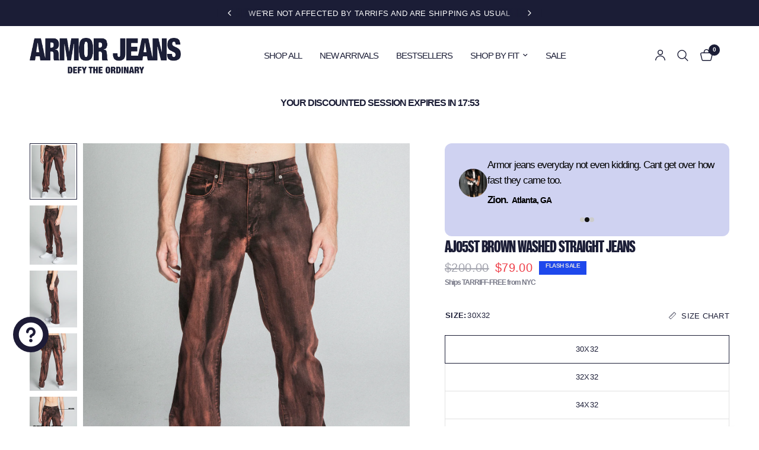

--- FILE ---
content_type: text/html; charset=utf-8
request_url: https://armorjeans.com/collections/straight/products/straight-leg-high-waist-jeans?variant=47372332073246
body_size: 52602
content:















<!doctype html><html class="no-js" lang="en" dir="ltr">
<head>
	<meta charset="utf-8">
	<meta http-equiv="X-UA-Compatible" content="IE=edge,chrome=1">
	<meta name="viewport" content="width=device-width, initial-scale=1, maximum-scale=5, viewport-fit=cover">
	<meta name="theme-color" content="#ffffff">
	<link rel="canonical" href="https://armorjeans.com/products/straight-leg-high-waist-jeans">
	<link rel="preconnect" href="https://cdn.shopify.com" crossorigin>
	<link rel="preload" as="style" href="//armorjeans.com/cdn/shop/t/13/assets/app.css?v=74817624028541950321757091958">
<link rel="preload" as="style" href="//armorjeans.com/cdn/shop/t/13/assets/product.css?v=19960244147823135091757091958">
<link rel="preload" as="image" href="//armorjeans.com/cdn/shop/files/091123-ArmorJeans-Look6-1.jpg?v=1744249914&width=375" imagesrcset="//armorjeans.com/cdn/shop/files/091123-ArmorJeans-Look6-1.jpg?v=1744249914&width=375 375w,//armorjeans.com/cdn/shop/files/091123-ArmorJeans-Look6-1.jpg?v=1744249914&width=640 640w,//armorjeans.com/cdn/shop/files/091123-ArmorJeans-Look6-1.jpg?v=1744249914&width=960 960w,//armorjeans.com/cdn/shop/files/091123-ArmorJeans-Look6-1.jpg?v=1744249914&width=1280 1280w" imagesizes="auto">




<link href="//armorjeans.com/cdn/shop/t/13/assets/animations.min.js?v=125778792411641688251757091958" as="script" rel="preload">

<link href="//armorjeans.com/cdn/shop/t/13/assets/header.js?v=53973329853117484881757091958" as="script" rel="preload">
<link href="//armorjeans.com/cdn/shop/t/13/assets/vendor.min.js?v=57769212839167613861757091958" as="script" rel="preload">
<link href="//armorjeans.com/cdn/shop/t/13/assets/app.js?v=66788223405949496121757091958" as="script" rel="preload">
<link href="//armorjeans.com/cdn/shop/t/13/assets/slideshow.js?v=77914080626843417591757091958" as="script" rel="preload">

<script>
window.lazySizesConfig = window.lazySizesConfig || {};
window.lazySizesConfig.expand = 250;
window.lazySizesConfig.loadMode = 1;
window.lazySizesConfig.loadHidden = false;
</script>


	<link rel="icon" type="image/png" href="//armorjeans.com/cdn/shop/files/logo_fav_icon_6ed2dc2a-a2b4-4c75-a9d0-b06cbb235c1b.png?crop=center&height=32&v=1694979607&width=32">

	<title>
	AJ05ST BROWN WASHED STRAIGHT JEANS &ndash; ARMOR JEANS
	</title>

	
	<meta name="description" content="REF: AJ05ST   WAIST: Mid riseFABRIC: Not stretchyStraight-leg high-rise jeans featuring a five-pocket design, belt loops and zipper fly and top button fastening. Made of 100% cotton. Available in several colors.">
	


<meta property="og:site_name" content="ARMOR JEANS">
<meta property="og:url" content="https://armorjeans.com/products/straight-leg-high-waist-jeans">
<meta property="og:title" content="AJ05ST BROWN WASHED STRAIGHT JEANS">
<meta property="og:type" content="product">
<meta property="og:description" content="REF: AJ05ST   WAIST: Mid riseFABRIC: Not stretchyStraight-leg high-rise jeans featuring a five-pocket design, belt loops and zipper fly and top button fastening. Made of 100% cotton. Available in several colors."><meta property="og:image" content="http://armorjeans.com/cdn/shop/files/091123-ArmorJeans-Look6-1.jpg?v=1744249914">
  <meta property="og:image:secure_url" content="https://armorjeans.com/cdn/shop/files/091123-ArmorJeans-Look6-1.jpg?v=1744249914">
  <meta property="og:image:width" content="4480">
  <meta property="og:image:height" content="5311"><meta property="og:price:amount" content="79.00">
  <meta property="og:price:currency" content="USD"><meta name="twitter:card" content="summary_large_image">
<meta name="twitter:title" content="AJ05ST BROWN WASHED STRAIGHT JEANS">
<meta name="twitter:description" content="REF: AJ05ST   WAIST: Mid riseFABRIC: Not stretchyStraight-leg high-rise jeans featuring a five-pocket design, belt loops and zipper fly and top button fastening. Made of 100% cotton. Available in several colors.">


	<link href="//armorjeans.com/cdn/shop/t/13/assets/app.css?v=74817624028541950321757091958" rel="stylesheet" type="text/css" media="all" />

	<style data-shopify>

  @font-face {
    font-family: "Neue Helvetica W04 89 Cm Heavy";
    src: url("https://db.onlinewebfonts.com/t/ab9aa3f1be97aa156ca272c43486163a.eot");
    src: url("https://db.onlinewebfonts.com/t/ab9aa3f1be97aa156ca272c43486163a.eot?#iefix")format("embedded-opentype"),
    url("https://db.onlinewebfonts.com/t/ab9aa3f1be97aa156ca272c43486163a.woff2")format("woff2"),
    url("https://db.onlinewebfonts.com/t/ab9aa3f1be97aa156ca272c43486163a.woff")format("woff"),
    url("https://db.onlinewebfonts.com/t/ab9aa3f1be97aa156ca272c43486163a.ttf")format("truetype"),
    url("https://db.onlinewebfonts.com/t/ab9aa3f1be97aa156ca272c43486163a.svg#Neue Helvetica W04 89 Cm Heavy")format("svg");
}
	



h1,h2,h3,h4,h5,h6,
	.h1,.h2,.h3,.h4,.h5,.h6,
	.logolink.text-logo,
	.heading-font,
	.h1-xlarge,
	.h1-large,
	.customer-addresses .my-address .address-index .product-title {
		font-style: normal;
		font-weight: 700;
		font-family: "Neue Helvetica W04 89 Cm Heavy", Arial, sans-serif;
        letter-spacing: -1px;
	}
	body,
	.body-font,
	.thb-product-detail {
		font-style: normal;
		font-weight: 700;
		font-family: Helvetica, Arial, sans-serif;
        letter-spacing: -1px;
	}
	:root {
		--mobile-swipe-width: calc(90vw - 30px);
		--font-body-scale: 1.0;
		--font-body-line-height-scale: 1.0;
		--font-body-letter-spacing: 0.0em;
		--font-body-medium-weight: 500;
    --font-body-bold-weight: 700;
		--font-announcement-scale: 1.0;
		--font-heading-scale: 1.0;
		--font-heading-line-height-scale: 1.0;
		--font-heading-letter-spacing: 0.0em;
		--font-navigation-scale: 1.0;
		--navigation-item-spacing: 15px;
		--font-product-title-scale: 1.0;
		--font-product-title-line-height-scale: 1.0;
		--button-letter-spacing: 0.02em;

		--bg-body: #ffffff;
		--bg-body-rgb: 255,255,255;
		--bg-body-darken: #f7f7f7;
		--payment-terms-background-color: #ffffff;
		--color-body: #1b1d36;
		--color-body-rgb: 27,29,54;
		--color-accent: #1b1d36;
		--color-accent-rgb: 27,29,54;
		--color-border: #E2E2E2;
		--color-form-border: #1d1b36;
		--color-overlay-rgb: 0,0,0;

		--shopify-accelerated-checkout-button-block-size: 48px;
		--shopify-accelerated-checkout-inline-alignment: center;
		--shopify-accelerated-checkout-skeleton-animation-duration: 0.25s;

		--color-announcement-bar-text: #ffffff;
		--color-announcement-bar-bg: #1b1d36;

		--color-header-bg: #ffffff;
		--color-header-bg-rgb: 255,255,255;
		--color-header-text: #1b1d36;
		--color-header-text-rgb: 27,29,54;
		--color-header-links: #1b1d36;
		--color-header-links-rgb: 27,29,54;
		--color-header-links-hover: #1b1d36;
		--color-header-icons: #1b1d36;
		--color-header-border: #ffffff;

		--solid-button-background: #1b1d36;
		--solid-button-label: #ffffff;
		--outline-button-label: #1b1d36;
		--button-border-radius: 6px;
		--shopify-accelerated-checkout-button-border-radius: 6px;

		--color-price: #1b1d36;
		--color-price-discounted: #ee3b45;
		--color-star: #FD9A52;
		--color-dots: #151515;

		--color-inventory-instock: #279A4B;
		--color-inventory-lowstock: #FB9E5B;

		--section-spacing-mobile: 0px;
		--section-spacing-desktop: 0px;

		--color-badge-text: #E2E2E2;
		--color-badge-sold-out: #939393;
		--color-badge-sale: #1e48ec;
		
		--color-badge-preorder: #279A4B;
		--badge-corner-radius: 0px;

		--color-footer-text: #FFFFFF;
		--color-footer-text-rgb: 255,255,255;
		--color-footer-link: #FFFFFF;
		--color-footer-link-hover: #ee3b45;
		--color-footer-border: #ffffff;
		--color-footer-border-rgb: 255,255,255;
		--color-footer-bg: #1d1b36;
	}.badge[data-badge="new"]{
				background: #36814d;
			}
		
.badge[data-badge="bestseller"]{
				background: #f11925;
			}
		
.badge[data-badge="exclusive"]{
				background: #151515;
			}
		

</style>


	<script>
		window.theme = window.theme || {};
		theme = {
			settings: {
				money_with_currency_format:"${{amount}}",
				cart_drawer:true,
				product_id: 8891201356062,
			},
			routes: {
				root_url: '/',
				cart_url: '/cart',
				cart_add_url: '/cart/add',
				search_url: '/search',
				cart_change_url: '/cart/change',
				cart_update_url: '/cart/update',
				cart_clear_url: '/cart/clear',
				predictive_search_url: '/search/suggest',
			},
			variantStrings: {
        addToCart: `Add to cart`,
        soldOut: `Sold out`,
        unavailable: `Unavailable`,
        preOrder: `Pre-order`,
      },
			strings: {
				requiresTerms: `You must agree with the terms and conditions of sales to check out`,
				shippingEstimatorNoResults: `Sorry, we do not ship to your address.`,
				shippingEstimatorOneResult: `There is one shipping rate for your address:`,
				shippingEstimatorMultipleResults: `There are several shipping rates for your address:`,
				shippingEstimatorError: `One or more error occurred while retrieving shipping rates:`
			}
		};
	</script>
	
  <script>window.performance && window.performance.mark && window.performance.mark('shopify.content_for_header.start');</script><meta name="facebook-domain-verification" content="lehllniu1w9p56aigt1tcm9rjgkr18">
<meta id="shopify-digital-wallet" name="shopify-digital-wallet" content="/74854924574/digital_wallets/dialog">
<meta name="shopify-checkout-api-token" content="35ab0fd3658f2b508c71d3d1db4dbcf0">
<meta id="in-context-paypal-metadata" data-shop-id="74854924574" data-venmo-supported="false" data-environment="production" data-locale="en_US" data-paypal-v4="true" data-currency="USD">
<link rel="alternate" type="application/json+oembed" href="https://armorjeans.com/products/straight-leg-high-waist-jeans.oembed">
<script async="async" src="/checkouts/internal/preloads.js?locale=en-US"></script>
<link rel="preconnect" href="https://shop.app" crossorigin="anonymous">
<script async="async" src="https://shop.app/checkouts/internal/preloads.js?locale=en-US&shop_id=74854924574" crossorigin="anonymous"></script>
<script id="apple-pay-shop-capabilities" type="application/json">{"shopId":74854924574,"countryCode":"US","currencyCode":"USD","merchantCapabilities":["supports3DS"],"merchantId":"gid:\/\/shopify\/Shop\/74854924574","merchantName":"ARMOR JEANS","requiredBillingContactFields":["postalAddress","email"],"requiredShippingContactFields":["postalAddress","email"],"shippingType":"shipping","supportedNetworks":["visa","masterCard","amex","discover","elo","jcb"],"total":{"type":"pending","label":"ARMOR JEANS","amount":"1.00"},"shopifyPaymentsEnabled":true,"supportsSubscriptions":true}</script>
<script id="shopify-features" type="application/json">{"accessToken":"35ab0fd3658f2b508c71d3d1db4dbcf0","betas":["rich-media-storefront-analytics"],"domain":"armorjeans.com","predictiveSearch":true,"shopId":74854924574,"locale":"en"}</script>
<script>var Shopify = Shopify || {};
Shopify.shop = "armorjeans.myshopify.com";
Shopify.locale = "en";
Shopify.currency = {"active":"USD","rate":"1.0"};
Shopify.country = "US";
Shopify.theme = {"name":"Copy of Copy of Reformation","id":181480161566,"schema_name":"Reformation","schema_version":"8.3.0","theme_store_id":1762,"role":"main"};
Shopify.theme.handle = "null";
Shopify.theme.style = {"id":null,"handle":null};
Shopify.cdnHost = "armorjeans.com/cdn";
Shopify.routes = Shopify.routes || {};
Shopify.routes.root = "/";</script>
<script type="module">!function(o){(o.Shopify=o.Shopify||{}).modules=!0}(window);</script>
<script>!function(o){function n(){var o=[];function n(){o.push(Array.prototype.slice.apply(arguments))}return n.q=o,n}var t=o.Shopify=o.Shopify||{};t.loadFeatures=n(),t.autoloadFeatures=n()}(window);</script>
<script>
  window.ShopifyPay = window.ShopifyPay || {};
  window.ShopifyPay.apiHost = "shop.app\/pay";
  window.ShopifyPay.redirectState = null;
</script>
<script id="shop-js-analytics" type="application/json">{"pageType":"product"}</script>
<script defer="defer" async type="module" src="//armorjeans.com/cdn/shopifycloud/shop-js/modules/v2/client.init-shop-cart-sync_C5BV16lS.en.esm.js"></script>
<script defer="defer" async type="module" src="//armorjeans.com/cdn/shopifycloud/shop-js/modules/v2/chunk.common_CygWptCX.esm.js"></script>
<script type="module">
  await import("//armorjeans.com/cdn/shopifycloud/shop-js/modules/v2/client.init-shop-cart-sync_C5BV16lS.en.esm.js");
await import("//armorjeans.com/cdn/shopifycloud/shop-js/modules/v2/chunk.common_CygWptCX.esm.js");

  window.Shopify.SignInWithShop?.initShopCartSync?.({"fedCMEnabled":true,"windoidEnabled":true});

</script>
<script defer="defer" async type="module" src="//armorjeans.com/cdn/shopifycloud/shop-js/modules/v2/client.payment-terms_CZxnsJam.en.esm.js"></script>
<script defer="defer" async type="module" src="//armorjeans.com/cdn/shopifycloud/shop-js/modules/v2/chunk.common_CygWptCX.esm.js"></script>
<script defer="defer" async type="module" src="//armorjeans.com/cdn/shopifycloud/shop-js/modules/v2/chunk.modal_D71HUcav.esm.js"></script>
<script type="module">
  await import("//armorjeans.com/cdn/shopifycloud/shop-js/modules/v2/client.payment-terms_CZxnsJam.en.esm.js");
await import("//armorjeans.com/cdn/shopifycloud/shop-js/modules/v2/chunk.common_CygWptCX.esm.js");
await import("//armorjeans.com/cdn/shopifycloud/shop-js/modules/v2/chunk.modal_D71HUcav.esm.js");

  
</script>
<script>
  window.Shopify = window.Shopify || {};
  if (!window.Shopify.featureAssets) window.Shopify.featureAssets = {};
  window.Shopify.featureAssets['shop-js'] = {"shop-cart-sync":["modules/v2/client.shop-cart-sync_ZFArdW7E.en.esm.js","modules/v2/chunk.common_CygWptCX.esm.js"],"init-fed-cm":["modules/v2/client.init-fed-cm_CmiC4vf6.en.esm.js","modules/v2/chunk.common_CygWptCX.esm.js"],"shop-button":["modules/v2/client.shop-button_tlx5R9nI.en.esm.js","modules/v2/chunk.common_CygWptCX.esm.js"],"shop-cash-offers":["modules/v2/client.shop-cash-offers_DOA2yAJr.en.esm.js","modules/v2/chunk.common_CygWptCX.esm.js","modules/v2/chunk.modal_D71HUcav.esm.js"],"init-windoid":["modules/v2/client.init-windoid_sURxWdc1.en.esm.js","modules/v2/chunk.common_CygWptCX.esm.js"],"shop-toast-manager":["modules/v2/client.shop-toast-manager_ClPi3nE9.en.esm.js","modules/v2/chunk.common_CygWptCX.esm.js"],"init-shop-email-lookup-coordinator":["modules/v2/client.init-shop-email-lookup-coordinator_B8hsDcYM.en.esm.js","modules/v2/chunk.common_CygWptCX.esm.js"],"init-shop-cart-sync":["modules/v2/client.init-shop-cart-sync_C5BV16lS.en.esm.js","modules/v2/chunk.common_CygWptCX.esm.js"],"avatar":["modules/v2/client.avatar_BTnouDA3.en.esm.js"],"pay-button":["modules/v2/client.pay-button_FdsNuTd3.en.esm.js","modules/v2/chunk.common_CygWptCX.esm.js"],"init-customer-accounts":["modules/v2/client.init-customer-accounts_DxDtT_ad.en.esm.js","modules/v2/client.shop-login-button_C5VAVYt1.en.esm.js","modules/v2/chunk.common_CygWptCX.esm.js","modules/v2/chunk.modal_D71HUcav.esm.js"],"init-shop-for-new-customer-accounts":["modules/v2/client.init-shop-for-new-customer-accounts_ChsxoAhi.en.esm.js","modules/v2/client.shop-login-button_C5VAVYt1.en.esm.js","modules/v2/chunk.common_CygWptCX.esm.js","modules/v2/chunk.modal_D71HUcav.esm.js"],"shop-login-button":["modules/v2/client.shop-login-button_C5VAVYt1.en.esm.js","modules/v2/chunk.common_CygWptCX.esm.js","modules/v2/chunk.modal_D71HUcav.esm.js"],"init-customer-accounts-sign-up":["modules/v2/client.init-customer-accounts-sign-up_CPSyQ0Tj.en.esm.js","modules/v2/client.shop-login-button_C5VAVYt1.en.esm.js","modules/v2/chunk.common_CygWptCX.esm.js","modules/v2/chunk.modal_D71HUcav.esm.js"],"shop-follow-button":["modules/v2/client.shop-follow-button_Cva4Ekp9.en.esm.js","modules/v2/chunk.common_CygWptCX.esm.js","modules/v2/chunk.modal_D71HUcav.esm.js"],"checkout-modal":["modules/v2/client.checkout-modal_BPM8l0SH.en.esm.js","modules/v2/chunk.common_CygWptCX.esm.js","modules/v2/chunk.modal_D71HUcav.esm.js"],"lead-capture":["modules/v2/client.lead-capture_Bi8yE_yS.en.esm.js","modules/v2/chunk.common_CygWptCX.esm.js","modules/v2/chunk.modal_D71HUcav.esm.js"],"shop-login":["modules/v2/client.shop-login_D6lNrXab.en.esm.js","modules/v2/chunk.common_CygWptCX.esm.js","modules/v2/chunk.modal_D71HUcav.esm.js"],"payment-terms":["modules/v2/client.payment-terms_CZxnsJam.en.esm.js","modules/v2/chunk.common_CygWptCX.esm.js","modules/v2/chunk.modal_D71HUcav.esm.js"]};
</script>
<script>(function() {
  var isLoaded = false;
  function asyncLoad() {
    if (isLoaded) return;
    isLoaded = true;
    var urls = ["\/\/www.powr.io\/powr.js?powr-token=armorjeans.myshopify.com\u0026external-type=shopify\u0026shop=armorjeans.myshopify.com","https:\/\/static.klaviyo.com\/onsite\/js\/UHHJNU\/klaviyo.js?company_id=UHHJNU\u0026shop=armorjeans.myshopify.com","https:\/\/api.fastbundle.co\/scripts\/src.js?shop=armorjeans.myshopify.com","https:\/\/api.fastbundle.co\/scripts\/script_tag.js?shop=armorjeans.myshopify.com"];
    for (var i = 0; i < urls.length; i++) {
      var s = document.createElement('script');
      s.type = 'text/javascript';
      s.async = true;
      s.src = urls[i];
      var x = document.getElementsByTagName('script')[0];
      x.parentNode.insertBefore(s, x);
    }
  };
  if(window.attachEvent) {
    window.attachEvent('onload', asyncLoad);
  } else {
    window.addEventListener('load', asyncLoad, false);
  }
})();</script>
<script id="__st">var __st={"a":74854924574,"offset":-18000,"reqid":"719c7495-bb3f-4120-bd6e-575ee866c398-1768779797","pageurl":"armorjeans.com\/collections\/straight\/products\/straight-leg-high-waist-jeans?variant=47372332073246","u":"9fc7233c3fc9","p":"product","rtyp":"product","rid":8891201356062};</script>
<script>window.ShopifyPaypalV4VisibilityTracking = true;</script>
<script id="captcha-bootstrap">!function(){'use strict';const t='contact',e='account',n='new_comment',o=[[t,t],['blogs',n],['comments',n],[t,'customer']],c=[[e,'customer_login'],[e,'guest_login'],[e,'recover_customer_password'],[e,'create_customer']],r=t=>t.map((([t,e])=>`form[action*='/${t}']:not([data-nocaptcha='true']) input[name='form_type'][value='${e}']`)).join(','),a=t=>()=>t?[...document.querySelectorAll(t)].map((t=>t.form)):[];function s(){const t=[...o],e=r(t);return a(e)}const i='password',u='form_key',d=['recaptcha-v3-token','g-recaptcha-response','h-captcha-response',i],f=()=>{try{return window.sessionStorage}catch{return}},m='__shopify_v',_=t=>t.elements[u];function p(t,e,n=!1){try{const o=window.sessionStorage,c=JSON.parse(o.getItem(e)),{data:r}=function(t){const{data:e,action:n}=t;return t[m]||n?{data:e,action:n}:{data:t,action:n}}(c);for(const[e,n]of Object.entries(r))t.elements[e]&&(t.elements[e].value=n);n&&o.removeItem(e)}catch(o){console.error('form repopulation failed',{error:o})}}const l='form_type',E='cptcha';function T(t){t.dataset[E]=!0}const w=window,h=w.document,L='Shopify',v='ce_forms',y='captcha';let A=!1;((t,e)=>{const n=(g='f06e6c50-85a8-45c8-87d0-21a2b65856fe',I='https://cdn.shopify.com/shopifycloud/storefront-forms-hcaptcha/ce_storefront_forms_captcha_hcaptcha.v1.5.2.iife.js',D={infoText:'Protected by hCaptcha',privacyText:'Privacy',termsText:'Terms'},(t,e,n)=>{const o=w[L][v],c=o.bindForm;if(c)return c(t,g,e,D).then(n);var r;o.q.push([[t,g,e,D],n]),r=I,A||(h.body.append(Object.assign(h.createElement('script'),{id:'captcha-provider',async:!0,src:r})),A=!0)});var g,I,D;w[L]=w[L]||{},w[L][v]=w[L][v]||{},w[L][v].q=[],w[L][y]=w[L][y]||{},w[L][y].protect=function(t,e){n(t,void 0,e),T(t)},Object.freeze(w[L][y]),function(t,e,n,w,h,L){const[v,y,A,g]=function(t,e,n){const i=e?o:[],u=t?c:[],d=[...i,...u],f=r(d),m=r(i),_=r(d.filter((([t,e])=>n.includes(e))));return[a(f),a(m),a(_),s()]}(w,h,L),I=t=>{const e=t.target;return e instanceof HTMLFormElement?e:e&&e.form},D=t=>v().includes(t);t.addEventListener('submit',(t=>{const e=I(t);if(!e)return;const n=D(e)&&!e.dataset.hcaptchaBound&&!e.dataset.recaptchaBound,o=_(e),c=g().includes(e)&&(!o||!o.value);(n||c)&&t.preventDefault(),c&&!n&&(function(t){try{if(!f())return;!function(t){const e=f();if(!e)return;const n=_(t);if(!n)return;const o=n.value;o&&e.removeItem(o)}(t);const e=Array.from(Array(32),(()=>Math.random().toString(36)[2])).join('');!function(t,e){_(t)||t.append(Object.assign(document.createElement('input'),{type:'hidden',name:u})),t.elements[u].value=e}(t,e),function(t,e){const n=f();if(!n)return;const o=[...t.querySelectorAll(`input[type='${i}']`)].map((({name:t})=>t)),c=[...d,...o],r={};for(const[a,s]of new FormData(t).entries())c.includes(a)||(r[a]=s);n.setItem(e,JSON.stringify({[m]:1,action:t.action,data:r}))}(t,e)}catch(e){console.error('failed to persist form',e)}}(e),e.submit())}));const S=(t,e)=>{t&&!t.dataset[E]&&(n(t,e.some((e=>e===t))),T(t))};for(const o of['focusin','change'])t.addEventListener(o,(t=>{const e=I(t);D(e)&&S(e,y())}));const B=e.get('form_key'),M=e.get(l),P=B&&M;t.addEventListener('DOMContentLoaded',(()=>{const t=y();if(P)for(const e of t)e.elements[l].value===M&&p(e,B);[...new Set([...A(),...v().filter((t=>'true'===t.dataset.shopifyCaptcha))])].forEach((e=>S(e,t)))}))}(h,new URLSearchParams(w.location.search),n,t,e,['guest_login'])})(!0,!0)}();</script>
<script integrity="sha256-4kQ18oKyAcykRKYeNunJcIwy7WH5gtpwJnB7kiuLZ1E=" data-source-attribution="shopify.loadfeatures" defer="defer" src="//armorjeans.com/cdn/shopifycloud/storefront/assets/storefront/load_feature-a0a9edcb.js" crossorigin="anonymous"></script>
<script crossorigin="anonymous" defer="defer" src="//armorjeans.com/cdn/shopifycloud/storefront/assets/shopify_pay/storefront-65b4c6d7.js?v=20250812"></script>
<script data-source-attribution="shopify.dynamic_checkout.dynamic.init">var Shopify=Shopify||{};Shopify.PaymentButton=Shopify.PaymentButton||{isStorefrontPortableWallets:!0,init:function(){window.Shopify.PaymentButton.init=function(){};var t=document.createElement("script");t.src="https://armorjeans.com/cdn/shopifycloud/portable-wallets/latest/portable-wallets.en.js",t.type="module",document.head.appendChild(t)}};
</script>
<script data-source-attribution="shopify.dynamic_checkout.buyer_consent">
  function portableWalletsHideBuyerConsent(e){var t=document.getElementById("shopify-buyer-consent"),n=document.getElementById("shopify-subscription-policy-button");t&&n&&(t.classList.add("hidden"),t.setAttribute("aria-hidden","true"),n.removeEventListener("click",e))}function portableWalletsShowBuyerConsent(e){var t=document.getElementById("shopify-buyer-consent"),n=document.getElementById("shopify-subscription-policy-button");t&&n&&(t.classList.remove("hidden"),t.removeAttribute("aria-hidden"),n.addEventListener("click",e))}window.Shopify?.PaymentButton&&(window.Shopify.PaymentButton.hideBuyerConsent=portableWalletsHideBuyerConsent,window.Shopify.PaymentButton.showBuyerConsent=portableWalletsShowBuyerConsent);
</script>
<script data-source-attribution="shopify.dynamic_checkout.cart.bootstrap">document.addEventListener("DOMContentLoaded",(function(){function t(){return document.querySelector("shopify-accelerated-checkout-cart, shopify-accelerated-checkout")}if(t())Shopify.PaymentButton.init();else{new MutationObserver((function(e,n){t()&&(Shopify.PaymentButton.init(),n.disconnect())})).observe(document.body,{childList:!0,subtree:!0})}}));
</script>
<link id="shopify-accelerated-checkout-styles" rel="stylesheet" media="screen" href="https://armorjeans.com/cdn/shopifycloud/portable-wallets/latest/accelerated-checkout-backwards-compat.css" crossorigin="anonymous">
<style id="shopify-accelerated-checkout-cart">
        #shopify-buyer-consent {
  margin-top: 1em;
  display: inline-block;
  width: 100%;
}

#shopify-buyer-consent.hidden {
  display: none;
}

#shopify-subscription-policy-button {
  background: none;
  border: none;
  padding: 0;
  text-decoration: underline;
  font-size: inherit;
  cursor: pointer;
}

#shopify-subscription-policy-button::before {
  box-shadow: none;
}

      </style>

<script>window.performance && window.performance.mark && window.performance.mark('shopify.content_for_header.end');</script>
  <!-- "snippets/shogun-products.liquid" was not rendered, the associated app was uninstalled -->
 <!-- Header hook for plugins -->

	<script>document.documentElement.className = document.documentElement.className.replace('no-js', 'js');</script>
	

  <!-- "snippets/shogun-head.liquid" was not rendered, the associated app was uninstalled -->


<!-- BEGIN app block: shopify://apps/judge-me-reviews/blocks/judgeme_core/61ccd3b1-a9f2-4160-9fe9-4fec8413e5d8 --><!-- Start of Judge.me Core -->






<link rel="dns-prefetch" href="https://cdnwidget.judge.me">
<link rel="dns-prefetch" href="https://cdn.judge.me">
<link rel="dns-prefetch" href="https://cdn1.judge.me">
<link rel="dns-prefetch" href="https://api.judge.me">

<script data-cfasync='false' class='jdgm-settings-script'>window.jdgmSettings={"pagination":5,"disable_web_reviews":false,"badge_no_review_text":"No reviews","badge_n_reviews_text":"{{ n }} review/reviews","hide_badge_preview_if_no_reviews":true,"badge_hide_text":false,"enforce_center_preview_badge":false,"widget_title":"Customer Reviews","widget_open_form_text":"Write a review","widget_close_form_text":"Cancel review","widget_refresh_page_text":"Refresh page","widget_summary_text":"Based on {{ number_of_reviews }} review/reviews","widget_no_review_text":"Be the first to write a review","widget_name_field_text":"Display name","widget_verified_name_field_text":"Verified Name (public)","widget_name_placeholder_text":"Display name","widget_required_field_error_text":"This field is required.","widget_email_field_text":"Email address","widget_verified_email_field_text":"Verified Email (private, can not be edited)","widget_email_placeholder_text":"Your email address","widget_email_field_error_text":"Please enter a valid email address.","widget_rating_field_text":"Rating","widget_review_title_field_text":"Review Title","widget_review_title_placeholder_text":"Give your review a title","widget_review_body_field_text":"Review content","widget_review_body_placeholder_text":"Start writing here...","widget_pictures_field_text":"Picture/Video (optional)","widget_submit_review_text":"Submit Review","widget_submit_verified_review_text":"Submit Verified Review","widget_submit_success_msg_with_auto_publish":"Thank you! Please refresh the page in a few moments to see your review. You can remove or edit your review by logging into \u003ca href='https://judge.me/login' target='_blank' rel='nofollow noopener'\u003eJudge.me\u003c/a\u003e","widget_submit_success_msg_no_auto_publish":"Thank you! Your review will be published as soon as it is approved by the shop admin. You can remove or edit your review by logging into \u003ca href='https://judge.me/login' target='_blank' rel='nofollow noopener'\u003eJudge.me\u003c/a\u003e","widget_show_default_reviews_out_of_total_text":"Showing {{ n_reviews_shown }} out of {{ n_reviews }} reviews.","widget_show_all_link_text":"Show all","widget_show_less_link_text":"Show less","widget_author_said_text":"{{ reviewer_name }} said:","widget_days_text":"{{ n }} days ago","widget_weeks_text":"{{ n }} week/weeks ago","widget_months_text":"{{ n }} month/months ago","widget_years_text":"{{ n }} year/years ago","widget_yesterday_text":"Yesterday","widget_today_text":"Today","widget_replied_text":"\u003e\u003e {{ shop_name }} replied:","widget_read_more_text":"Read more","widget_reviewer_name_as_initial":"","widget_rating_filter_color":"#fbcd0a","widget_rating_filter_see_all_text":"See all reviews","widget_sorting_most_recent_text":"Most Recent","widget_sorting_highest_rating_text":"Highest Rating","widget_sorting_lowest_rating_text":"Lowest Rating","widget_sorting_with_pictures_text":"Only Pictures","widget_sorting_most_helpful_text":"Most Helpful","widget_open_question_form_text":"Ask a question","widget_reviews_subtab_text":"Reviews","widget_questions_subtab_text":"Questions","widget_question_label_text":"Question","widget_answer_label_text":"Answer","widget_question_placeholder_text":"Write your question here","widget_submit_question_text":"Submit Question","widget_question_submit_success_text":"Thank you for your question! We will notify you once it gets answered.","verified_badge_text":"Verified","verified_badge_bg_color":"","verified_badge_text_color":"","verified_badge_placement":"left-of-reviewer-name","widget_review_max_height":"","widget_hide_border":false,"widget_social_share":false,"widget_thumb":false,"widget_review_location_show":false,"widget_location_format":"","all_reviews_include_out_of_store_products":true,"all_reviews_out_of_store_text":"(out of store)","all_reviews_pagination":100,"all_reviews_product_name_prefix_text":"about","enable_review_pictures":true,"enable_question_anwser":false,"widget_theme":"default","review_date_format":"mm/dd/yyyy","default_sort_method":"most-recent","widget_product_reviews_subtab_text":"Product Reviews","widget_shop_reviews_subtab_text":"Shop Reviews","widget_other_products_reviews_text":"Reviews for other products","widget_store_reviews_subtab_text":"Store reviews","widget_no_store_reviews_text":"This store hasn't received any reviews yet","widget_web_restriction_product_reviews_text":"This product hasn't received any reviews yet","widget_no_items_text":"No items found","widget_show_more_text":"Show more","widget_write_a_store_review_text":"Write a Store Review","widget_other_languages_heading":"Reviews in Other Languages","widget_translate_review_text":"Translate review to {{ language }}","widget_translating_review_text":"Translating...","widget_show_original_translation_text":"Show original ({{ language }})","widget_translate_review_failed_text":"Review couldn't be translated.","widget_translate_review_retry_text":"Retry","widget_translate_review_try_again_later_text":"Try again later","show_product_url_for_grouped_product":false,"widget_sorting_pictures_first_text":"Pictures First","show_pictures_on_all_rev_page_mobile":false,"show_pictures_on_all_rev_page_desktop":false,"floating_tab_hide_mobile_install_preference":false,"floating_tab_button_name":"★ Reviews","floating_tab_title":"Let customers speak for us","floating_tab_button_color":"","floating_tab_button_background_color":"","floating_tab_url":"","floating_tab_url_enabled":false,"floating_tab_tab_style":"text","all_reviews_text_badge_text":"Customers rate us {{ shop.metafields.judgeme.all_reviews_rating | round: 1 }}/5 based on {{ shop.metafields.judgeme.all_reviews_count }} reviews.","all_reviews_text_badge_text_branded_style":"{{ shop.metafields.judgeme.all_reviews_rating | round: 1 }} out of 5 stars based on {{ shop.metafields.judgeme.all_reviews_count }} reviews","is_all_reviews_text_badge_a_link":false,"show_stars_for_all_reviews_text_badge":false,"all_reviews_text_badge_url":"","all_reviews_text_style":"branded","all_reviews_text_color_style":"judgeme_brand_color","all_reviews_text_color":"#108474","all_reviews_text_show_jm_brand":true,"featured_carousel_show_header":true,"featured_carousel_title":"Let customers speak for us","testimonials_carousel_title":"Customers are saying","videos_carousel_title":"Real customer stories","cards_carousel_title":"Customers are saying","featured_carousel_count_text":"from {{ n }} reviews","featured_carousel_add_link_to_all_reviews_page":false,"featured_carousel_url":"","featured_carousel_show_images":true,"featured_carousel_autoslide_interval":5,"featured_carousel_arrows_on_the_sides":false,"featured_carousel_height":250,"featured_carousel_width":80,"featured_carousel_image_size":0,"featured_carousel_image_height":250,"featured_carousel_arrow_color":"#eeeeee","verified_count_badge_style":"branded","verified_count_badge_orientation":"horizontal","verified_count_badge_color_style":"judgeme_brand_color","verified_count_badge_color":"#108474","is_verified_count_badge_a_link":false,"verified_count_badge_url":"","verified_count_badge_show_jm_brand":true,"widget_rating_preset_default":5,"widget_first_sub_tab":"product-reviews","widget_show_histogram":true,"widget_histogram_use_custom_color":false,"widget_pagination_use_custom_color":false,"widget_star_use_custom_color":false,"widget_verified_badge_use_custom_color":false,"widget_write_review_use_custom_color":false,"picture_reminder_submit_button":"Upload Pictures","enable_review_videos":false,"mute_video_by_default":false,"widget_sorting_videos_first_text":"Videos First","widget_review_pending_text":"Pending","featured_carousel_items_for_large_screen":3,"social_share_options_order":"Facebook,Twitter","remove_microdata_snippet":true,"disable_json_ld":false,"enable_json_ld_products":false,"preview_badge_show_question_text":false,"preview_badge_no_question_text":"No questions","preview_badge_n_question_text":"{{ number_of_questions }} question/questions","qa_badge_show_icon":false,"qa_badge_position":"same-row","remove_judgeme_branding":false,"widget_add_search_bar":false,"widget_search_bar_placeholder":"Search","widget_sorting_verified_only_text":"Verified only","featured_carousel_theme":"default","featured_carousel_show_rating":true,"featured_carousel_show_title":true,"featured_carousel_show_body":true,"featured_carousel_show_date":false,"featured_carousel_show_reviewer":true,"featured_carousel_show_product":false,"featured_carousel_header_background_color":"#108474","featured_carousel_header_text_color":"#ffffff","featured_carousel_name_product_separator":"reviewed","featured_carousel_full_star_background":"#108474","featured_carousel_empty_star_background":"#dadada","featured_carousel_vertical_theme_background":"#f9fafb","featured_carousel_verified_badge_enable":true,"featured_carousel_verified_badge_color":"#108474","featured_carousel_border_style":"round","featured_carousel_review_line_length_limit":3,"featured_carousel_more_reviews_button_text":"Read more reviews","featured_carousel_view_product_button_text":"View product","all_reviews_page_load_reviews_on":"scroll","all_reviews_page_load_more_text":"Load More Reviews","disable_fb_tab_reviews":false,"enable_ajax_cdn_cache":false,"widget_advanced_speed_features":5,"widget_public_name_text":"displayed publicly like","default_reviewer_name":"John Smith","default_reviewer_name_has_non_latin":true,"widget_reviewer_anonymous":"Anonymous","medals_widget_title":"Judge.me Review Medals","medals_widget_background_color":"#f9fafb","medals_widget_position":"footer_all_pages","medals_widget_border_color":"#f9fafb","medals_widget_verified_text_position":"left","medals_widget_use_monochromatic_version":false,"medals_widget_elements_color":"#108474","show_reviewer_avatar":true,"widget_invalid_yt_video_url_error_text":"Not a YouTube video URL","widget_max_length_field_error_text":"Please enter no more than {0} characters.","widget_show_country_flag":false,"widget_show_collected_via_shop_app":true,"widget_verified_by_shop_badge_style":"light","widget_verified_by_shop_text":"Verified by Shop","widget_show_photo_gallery":false,"widget_load_with_code_splitting":true,"widget_ugc_install_preference":false,"widget_ugc_title":"Made by us, Shared by you","widget_ugc_subtitle":"Tag us to see your picture featured in our page","widget_ugc_arrows_color":"#ffffff","widget_ugc_primary_button_text":"Buy Now","widget_ugc_primary_button_background_color":"#108474","widget_ugc_primary_button_text_color":"#ffffff","widget_ugc_primary_button_border_width":"0","widget_ugc_primary_button_border_style":"none","widget_ugc_primary_button_border_color":"#108474","widget_ugc_primary_button_border_radius":"25","widget_ugc_secondary_button_text":"Load More","widget_ugc_secondary_button_background_color":"#ffffff","widget_ugc_secondary_button_text_color":"#108474","widget_ugc_secondary_button_border_width":"2","widget_ugc_secondary_button_border_style":"solid","widget_ugc_secondary_button_border_color":"#108474","widget_ugc_secondary_button_border_radius":"25","widget_ugc_reviews_button_text":"View Reviews","widget_ugc_reviews_button_background_color":"#ffffff","widget_ugc_reviews_button_text_color":"#108474","widget_ugc_reviews_button_border_width":"2","widget_ugc_reviews_button_border_style":"solid","widget_ugc_reviews_button_border_color":"#108474","widget_ugc_reviews_button_border_radius":"25","widget_ugc_reviews_button_link_to":"judgeme-reviews-page","widget_ugc_show_post_date":true,"widget_ugc_max_width":"800","widget_rating_metafield_value_type":true,"widget_primary_color":"#1D1B36","widget_enable_secondary_color":false,"widget_secondary_color":"#edf5f5","widget_summary_average_rating_text":"{{ average_rating }} out of 5","widget_media_grid_title":"Customer photos \u0026 videos","widget_media_grid_see_more_text":"See more","widget_round_style":false,"widget_show_product_medals":true,"widget_verified_by_judgeme_text":"Verified by Judge.me","widget_show_store_medals":true,"widget_verified_by_judgeme_text_in_store_medals":"Verified by Judge.me","widget_media_field_exceed_quantity_message":"Sorry, we can only accept {{ max_media }} for one review.","widget_media_field_exceed_limit_message":"{{ file_name }} is too large, please select a {{ media_type }} less than {{ size_limit }}MB.","widget_review_submitted_text":"Review Submitted!","widget_question_submitted_text":"Question Submitted!","widget_close_form_text_question":"Cancel","widget_write_your_answer_here_text":"Write your answer here","widget_enabled_branded_link":true,"widget_show_collected_by_judgeme":true,"widget_reviewer_name_color":"","widget_write_review_text_color":"","widget_write_review_bg_color":"","widget_collected_by_judgeme_text":"collected by Judge.me","widget_pagination_type":"standard","widget_load_more_text":"Load More","widget_load_more_color":"#108474","widget_full_review_text":"Full Review","widget_read_more_reviews_text":"Read More Reviews","widget_read_questions_text":"Read Questions","widget_questions_and_answers_text":"Questions \u0026 Answers","widget_verified_by_text":"Verified by","widget_verified_text":"Verified","widget_number_of_reviews_text":"{{ number_of_reviews }} reviews","widget_back_button_text":"Back","widget_next_button_text":"Next","widget_custom_forms_filter_button":"Filters","custom_forms_style":"horizontal","widget_show_review_information":false,"how_reviews_are_collected":"How reviews are collected?","widget_show_review_keywords":false,"widget_gdpr_statement":"How we use your data: We'll only contact you about the review you left, and only if necessary. By submitting your review, you agree to Judge.me's \u003ca href='https://judge.me/terms' target='_blank' rel='nofollow noopener'\u003eterms\u003c/a\u003e, \u003ca href='https://judge.me/privacy' target='_blank' rel='nofollow noopener'\u003eprivacy\u003c/a\u003e and \u003ca href='https://judge.me/content-policy' target='_blank' rel='nofollow noopener'\u003econtent\u003c/a\u003e policies.","widget_multilingual_sorting_enabled":false,"widget_translate_review_content_enabled":false,"widget_translate_review_content_method":"manual","popup_widget_review_selection":"automatically_with_pictures","popup_widget_round_border_style":true,"popup_widget_show_title":true,"popup_widget_show_body":true,"popup_widget_show_reviewer":false,"popup_widget_show_product":true,"popup_widget_show_pictures":true,"popup_widget_use_review_picture":true,"popup_widget_show_on_home_page":true,"popup_widget_show_on_product_page":true,"popup_widget_show_on_collection_page":true,"popup_widget_show_on_cart_page":true,"popup_widget_position":"bottom_left","popup_widget_first_review_delay":5,"popup_widget_duration":5,"popup_widget_interval":5,"popup_widget_review_count":5,"popup_widget_hide_on_mobile":true,"review_snippet_widget_round_border_style":true,"review_snippet_widget_card_color":"#FFFFFF","review_snippet_widget_slider_arrows_background_color":"#FFFFFF","review_snippet_widget_slider_arrows_color":"#000000","review_snippet_widget_star_color":"#108474","show_product_variant":false,"all_reviews_product_variant_label_text":"Variant: ","widget_show_verified_branding":true,"widget_ai_summary_title":"Customers say","widget_ai_summary_disclaimer":"AI-powered review summary based on recent customer reviews","widget_show_ai_summary":false,"widget_show_ai_summary_bg":false,"widget_show_review_title_input":true,"redirect_reviewers_invited_via_email":"external_form","request_store_review_after_product_review":false,"request_review_other_products_in_order":false,"review_form_color_scheme":"default","review_form_corner_style":"square","review_form_star_color":{},"review_form_text_color":"#333333","review_form_background_color":"#ffffff","review_form_field_background_color":"#fafafa","review_form_button_color":{},"review_form_button_text_color":"#ffffff","review_form_modal_overlay_color":"#000000","review_content_screen_title_text":"How would you rate this product?","review_content_introduction_text":"We would love it if you would share a bit about your experience.","store_review_form_title_text":"How would you rate this store?","store_review_form_introduction_text":"We would love it if you would share a bit about your experience.","show_review_guidance_text":true,"one_star_review_guidance_text":"Poor","five_star_review_guidance_text":"Great","customer_information_screen_title_text":"About you","customer_information_introduction_text":"Please tell us more about you.","custom_questions_screen_title_text":"Your experience in more detail","custom_questions_introduction_text":"Here are a few questions to help us understand more about your experience.","review_submitted_screen_title_text":"Thanks for your review!","review_submitted_screen_thank_you_text":"We are processing it and it will appear on the store soon.","review_submitted_screen_email_verification_text":"Please confirm your email by clicking the link we just sent you. This helps us keep reviews authentic.","review_submitted_request_store_review_text":"Would you like to share your experience of shopping with us?","review_submitted_review_other_products_text":"Would you like to review these products?","store_review_screen_title_text":"Would you like to share your experience of shopping with us?","store_review_introduction_text":"We value your feedback and use it to improve. Please share any thoughts or suggestions you have.","reviewer_media_screen_title_picture_text":"Share a picture","reviewer_media_introduction_picture_text":"Upload a photo to support your review.","reviewer_media_screen_title_video_text":"Share a video","reviewer_media_introduction_video_text":"Upload a video to support your review.","reviewer_media_screen_title_picture_or_video_text":"Share a picture or video","reviewer_media_introduction_picture_or_video_text":"Upload a photo or video to support your review.","reviewer_media_youtube_url_text":"Paste your Youtube URL here","advanced_settings_next_step_button_text":"Next","advanced_settings_close_review_button_text":"Close","modal_write_review_flow":false,"write_review_flow_required_text":"Required","write_review_flow_privacy_message_text":"We respect your privacy.","write_review_flow_anonymous_text":"Post review as anonymous","write_review_flow_visibility_text":"This won't be visible to other customers.","write_review_flow_multiple_selection_help_text":"Select as many as you like","write_review_flow_single_selection_help_text":"Select one option","write_review_flow_required_field_error_text":"This field is required","write_review_flow_invalid_email_error_text":"Please enter a valid email address","write_review_flow_max_length_error_text":"Max. {{ max_length }} characters.","write_review_flow_media_upload_text":"\u003cb\u003eClick to upload\u003c/b\u003e or drag and drop","write_review_flow_gdpr_statement":"We'll only contact you about your review if necessary. By submitting your review, you agree to our \u003ca href='https://judge.me/terms' target='_blank' rel='nofollow noopener'\u003eterms and conditions\u003c/a\u003e and \u003ca href='https://judge.me/privacy' target='_blank' rel='nofollow noopener'\u003eprivacy policy\u003c/a\u003e.","rating_only_reviews_enabled":false,"show_negative_reviews_help_screen":false,"new_review_flow_help_screen_rating_threshold":3,"negative_review_resolution_screen_title_text":"Tell us more","negative_review_resolution_text":"Your experience matters to us. If there were issues with your purchase, we're here to help. Feel free to reach out to us, we'd love the opportunity to make things right.","negative_review_resolution_button_text":"Contact us","negative_review_resolution_proceed_with_review_text":"Leave a review","negative_review_resolution_subject":"Issue with purchase from {{ shop_name }}.{{ order_name }}","preview_badge_collection_page_install_status":false,"widget_review_custom_css":"","preview_badge_custom_css":"","preview_badge_stars_count":"5-stars","featured_carousel_custom_css":"","floating_tab_custom_css":"","all_reviews_widget_custom_css":"","medals_widget_custom_css":"","verified_badge_custom_css":"","all_reviews_text_custom_css":"","transparency_badges_collected_via_store_invite":false,"transparency_badges_from_another_provider":false,"transparency_badges_collected_from_store_visitor":false,"transparency_badges_collected_by_verified_review_provider":false,"transparency_badges_earned_reward":false,"transparency_badges_collected_via_store_invite_text":"Review collected via store invitation","transparency_badges_from_another_provider_text":"Review collected from another provider","transparency_badges_collected_from_store_visitor_text":"Review collected from a store visitor","transparency_badges_written_in_google_text":"Review written in Google","transparency_badges_written_in_etsy_text":"Review written in Etsy","transparency_badges_written_in_shop_app_text":"Review written in Shop App","transparency_badges_earned_reward_text":"Review earned a reward for future purchase","product_review_widget_per_page":10,"widget_store_review_label_text":"Review about the store","checkout_comment_extension_title_on_product_page":"Customer Comments","checkout_comment_extension_num_latest_comment_show":5,"checkout_comment_extension_format":"name_and_timestamp","checkout_comment_customer_name":"last_initial","checkout_comment_comment_notification":true,"preview_badge_collection_page_install_preference":false,"preview_badge_home_page_install_preference":false,"preview_badge_product_page_install_preference":false,"review_widget_install_preference":"","review_carousel_install_preference":false,"floating_reviews_tab_install_preference":"none","verified_reviews_count_badge_install_preference":false,"all_reviews_text_install_preference":false,"review_widget_best_location":false,"judgeme_medals_install_preference":false,"review_widget_revamp_enabled":false,"review_widget_qna_enabled":false,"review_widget_header_theme":"minimal","review_widget_widget_title_enabled":true,"review_widget_header_text_size":"medium","review_widget_header_text_weight":"regular","review_widget_average_rating_style":"compact","review_widget_bar_chart_enabled":true,"review_widget_bar_chart_type":"numbers","review_widget_bar_chart_style":"standard","review_widget_expanded_media_gallery_enabled":false,"review_widget_reviews_section_theme":"standard","review_widget_image_style":"thumbnails","review_widget_review_image_ratio":"square","review_widget_stars_size":"medium","review_widget_verified_badge":"standard_text","review_widget_review_title_text_size":"medium","review_widget_review_text_size":"medium","review_widget_review_text_length":"medium","review_widget_number_of_columns_desktop":3,"review_widget_carousel_transition_speed":5,"review_widget_custom_questions_answers_display":"always","review_widget_button_text_color":"#FFFFFF","review_widget_text_color":"#000000","review_widget_lighter_text_color":"#7B7B7B","review_widget_corner_styling":"soft","review_widget_review_word_singular":"review","review_widget_review_word_plural":"reviews","review_widget_voting_label":"Helpful?","review_widget_shop_reply_label":"Reply from {{ shop_name }}:","review_widget_filters_title":"Filters","qna_widget_question_word_singular":"Question","qna_widget_question_word_plural":"Questions","qna_widget_answer_reply_label":"Answer from {{ answerer_name }}:","qna_content_screen_title_text":"Ask a question about this product","qna_widget_question_required_field_error_text":"Please enter your question.","qna_widget_flow_gdpr_statement":"We'll only contact you about your question if necessary. By submitting your question, you agree to our \u003ca href='https://judge.me/terms' target='_blank' rel='nofollow noopener'\u003eterms and conditions\u003c/a\u003e and \u003ca href='https://judge.me/privacy' target='_blank' rel='nofollow noopener'\u003eprivacy policy\u003c/a\u003e.","qna_widget_question_submitted_text":"Thanks for your question!","qna_widget_close_form_text_question":"Close","qna_widget_question_submit_success_text":"We’ll notify you by email when your question is answered.","all_reviews_widget_v2025_enabled":false,"all_reviews_widget_v2025_header_theme":"default","all_reviews_widget_v2025_widget_title_enabled":true,"all_reviews_widget_v2025_header_text_size":"medium","all_reviews_widget_v2025_header_text_weight":"regular","all_reviews_widget_v2025_average_rating_style":"compact","all_reviews_widget_v2025_bar_chart_enabled":true,"all_reviews_widget_v2025_bar_chart_type":"numbers","all_reviews_widget_v2025_bar_chart_style":"standard","all_reviews_widget_v2025_expanded_media_gallery_enabled":false,"all_reviews_widget_v2025_show_store_medals":true,"all_reviews_widget_v2025_show_photo_gallery":true,"all_reviews_widget_v2025_show_review_keywords":false,"all_reviews_widget_v2025_show_ai_summary":false,"all_reviews_widget_v2025_show_ai_summary_bg":false,"all_reviews_widget_v2025_add_search_bar":false,"all_reviews_widget_v2025_default_sort_method":"most-recent","all_reviews_widget_v2025_reviews_per_page":10,"all_reviews_widget_v2025_reviews_section_theme":"default","all_reviews_widget_v2025_image_style":"thumbnails","all_reviews_widget_v2025_review_image_ratio":"square","all_reviews_widget_v2025_stars_size":"medium","all_reviews_widget_v2025_verified_badge":"bold_badge","all_reviews_widget_v2025_review_title_text_size":"medium","all_reviews_widget_v2025_review_text_size":"medium","all_reviews_widget_v2025_review_text_length":"medium","all_reviews_widget_v2025_number_of_columns_desktop":3,"all_reviews_widget_v2025_carousel_transition_speed":5,"all_reviews_widget_v2025_custom_questions_answers_display":"always","all_reviews_widget_v2025_show_product_variant":false,"all_reviews_widget_v2025_show_reviewer_avatar":true,"all_reviews_widget_v2025_reviewer_name_as_initial":"","all_reviews_widget_v2025_review_location_show":false,"all_reviews_widget_v2025_location_format":"","all_reviews_widget_v2025_show_country_flag":false,"all_reviews_widget_v2025_verified_by_shop_badge_style":"light","all_reviews_widget_v2025_social_share":false,"all_reviews_widget_v2025_social_share_options_order":"Facebook,Twitter,LinkedIn,Pinterest","all_reviews_widget_v2025_pagination_type":"standard","all_reviews_widget_v2025_button_text_color":"#FFFFFF","all_reviews_widget_v2025_text_color":"#000000","all_reviews_widget_v2025_lighter_text_color":"#7B7B7B","all_reviews_widget_v2025_corner_styling":"soft","all_reviews_widget_v2025_title":"Customer reviews","all_reviews_widget_v2025_ai_summary_title":"Customers say about this store","all_reviews_widget_v2025_no_review_text":"Be the first to write a review","platform":"shopify","branding_url":"https://app.judge.me/reviews","branding_text":"Powered by Judge.me","locale":"en","reply_name":"ARMOR JEANS","widget_version":"3.0","footer":true,"autopublish":true,"review_dates":true,"enable_custom_form":false,"shop_locale":"en","enable_multi_locales_translations":false,"show_review_title_input":true,"review_verification_email_status":"always","can_be_branded":false,"reply_name_text":"ARMOR JEANS"};</script> <style class='jdgm-settings-style'>.jdgm-xx{left:0}:root{--jdgm-primary-color: #1D1B36;--jdgm-secondary-color: rgba(29,27,54,0.1);--jdgm-star-color: #1D1B36;--jdgm-write-review-text-color: white;--jdgm-write-review-bg-color: #1D1B36;--jdgm-paginate-color: #1D1B36;--jdgm-border-radius: 0;--jdgm-reviewer-name-color: #1D1B36}.jdgm-histogram__bar-content{background-color:#1D1B36}.jdgm-rev[data-verified-buyer=true] .jdgm-rev__icon.jdgm-rev__icon:after,.jdgm-rev__buyer-badge.jdgm-rev__buyer-badge{color:white;background-color:#1D1B36}.jdgm-review-widget--small .jdgm-gallery.jdgm-gallery .jdgm-gallery__thumbnail-link:nth-child(8) .jdgm-gallery__thumbnail-wrapper.jdgm-gallery__thumbnail-wrapper:before{content:"See more"}@media only screen and (min-width: 768px){.jdgm-gallery.jdgm-gallery .jdgm-gallery__thumbnail-link:nth-child(8) .jdgm-gallery__thumbnail-wrapper.jdgm-gallery__thumbnail-wrapper:before{content:"See more"}}.jdgm-prev-badge[data-average-rating='0.00']{display:none !important}.jdgm-author-all-initials{display:none !important}.jdgm-author-last-initial{display:none !important}.jdgm-rev-widg__title{visibility:hidden}.jdgm-rev-widg__summary-text{visibility:hidden}.jdgm-prev-badge__text{visibility:hidden}.jdgm-rev__prod-link-prefix:before{content:'about'}.jdgm-rev__variant-label:before{content:'Variant: '}.jdgm-rev__out-of-store-text:before{content:'(out of store)'}@media only screen and (min-width: 768px){.jdgm-rev__pics .jdgm-rev_all-rev-page-picture-separator,.jdgm-rev__pics .jdgm-rev__product-picture{display:none}}@media only screen and (max-width: 768px){.jdgm-rev__pics .jdgm-rev_all-rev-page-picture-separator,.jdgm-rev__pics .jdgm-rev__product-picture{display:none}}.jdgm-preview-badge[data-template="product"]{display:none !important}.jdgm-preview-badge[data-template="collection"]{display:none !important}.jdgm-preview-badge[data-template="index"]{display:none !important}.jdgm-review-widget[data-from-snippet="true"]{display:none !important}.jdgm-verified-count-badget[data-from-snippet="true"]{display:none !important}.jdgm-carousel-wrapper[data-from-snippet="true"]{display:none !important}.jdgm-all-reviews-text[data-from-snippet="true"]{display:none !important}.jdgm-medals-section[data-from-snippet="true"]{display:none !important}.jdgm-ugc-media-wrapper[data-from-snippet="true"]{display:none !important}.jdgm-rev__transparency-badge[data-badge-type="review_collected_via_store_invitation"]{display:none !important}.jdgm-rev__transparency-badge[data-badge-type="review_collected_from_another_provider"]{display:none !important}.jdgm-rev__transparency-badge[data-badge-type="review_collected_from_store_visitor"]{display:none !important}.jdgm-rev__transparency-badge[data-badge-type="review_written_in_etsy"]{display:none !important}.jdgm-rev__transparency-badge[data-badge-type="review_written_in_google_business"]{display:none !important}.jdgm-rev__transparency-badge[data-badge-type="review_written_in_shop_app"]{display:none !important}.jdgm-rev__transparency-badge[data-badge-type="review_earned_for_future_purchase"]{display:none !important}.jdgm-review-snippet-widget .jdgm-rev-snippet-widget__cards-container .jdgm-rev-snippet-card{border-radius:8px;background:#fff}.jdgm-review-snippet-widget .jdgm-rev-snippet-widget__cards-container .jdgm-rev-snippet-card__rev-rating .jdgm-star{color:#108474}.jdgm-review-snippet-widget .jdgm-rev-snippet-widget__prev-btn,.jdgm-review-snippet-widget .jdgm-rev-snippet-widget__next-btn{border-radius:50%;background:#fff}.jdgm-review-snippet-widget .jdgm-rev-snippet-widget__prev-btn>svg,.jdgm-review-snippet-widget .jdgm-rev-snippet-widget__next-btn>svg{fill:#000}.jdgm-full-rev-modal.rev-snippet-widget .jm-mfp-container .jm-mfp-content,.jdgm-full-rev-modal.rev-snippet-widget .jm-mfp-container .jdgm-full-rev__icon,.jdgm-full-rev-modal.rev-snippet-widget .jm-mfp-container .jdgm-full-rev__pic-img,.jdgm-full-rev-modal.rev-snippet-widget .jm-mfp-container .jdgm-full-rev__reply{border-radius:8px}.jdgm-full-rev-modal.rev-snippet-widget .jm-mfp-container .jdgm-full-rev[data-verified-buyer="true"] .jdgm-full-rev__icon::after{border-radius:8px}.jdgm-full-rev-modal.rev-snippet-widget .jm-mfp-container .jdgm-full-rev .jdgm-rev__buyer-badge{border-radius:calc( 8px / 2 )}.jdgm-full-rev-modal.rev-snippet-widget .jm-mfp-container .jdgm-full-rev .jdgm-full-rev__replier::before{content:'ARMOR JEANS'}.jdgm-full-rev-modal.rev-snippet-widget .jm-mfp-container .jdgm-full-rev .jdgm-full-rev__product-button{border-radius:calc( 8px * 6 )}
</style> <style class='jdgm-settings-style'></style>

  
  
  
  <style class='jdgm-miracle-styles'>
  @-webkit-keyframes jdgm-spin{0%{-webkit-transform:rotate(0deg);-ms-transform:rotate(0deg);transform:rotate(0deg)}100%{-webkit-transform:rotate(359deg);-ms-transform:rotate(359deg);transform:rotate(359deg)}}@keyframes jdgm-spin{0%{-webkit-transform:rotate(0deg);-ms-transform:rotate(0deg);transform:rotate(0deg)}100%{-webkit-transform:rotate(359deg);-ms-transform:rotate(359deg);transform:rotate(359deg)}}@font-face{font-family:'JudgemeStar';src:url("[data-uri]") format("woff");font-weight:normal;font-style:normal}.jdgm-star{font-family:'JudgemeStar';display:inline !important;text-decoration:none !important;padding:0 4px 0 0 !important;margin:0 !important;font-weight:bold;opacity:1;-webkit-font-smoothing:antialiased;-moz-osx-font-smoothing:grayscale}.jdgm-star:hover{opacity:1}.jdgm-star:last-of-type{padding:0 !important}.jdgm-star.jdgm--on:before{content:"\e000"}.jdgm-star.jdgm--off:before{content:"\e001"}.jdgm-star.jdgm--half:before{content:"\e002"}.jdgm-widget *{margin:0;line-height:1.4;-webkit-box-sizing:border-box;-moz-box-sizing:border-box;box-sizing:border-box;-webkit-overflow-scrolling:touch}.jdgm-hidden{display:none !important;visibility:hidden !important}.jdgm-temp-hidden{display:none}.jdgm-spinner{width:40px;height:40px;margin:auto;border-radius:50%;border-top:2px solid #eee;border-right:2px solid #eee;border-bottom:2px solid #eee;border-left:2px solid #ccc;-webkit-animation:jdgm-spin 0.8s infinite linear;animation:jdgm-spin 0.8s infinite linear}.jdgm-spinner:empty{display:block}.jdgm-prev-badge{display:block !important}

</style>


  
  
   


<script data-cfasync='false' class='jdgm-script'>
!function(e){window.jdgm=window.jdgm||{},jdgm.CDN_HOST="https://cdnwidget.judge.me/",jdgm.CDN_HOST_ALT="https://cdn2.judge.me/cdn/widget_frontend/",jdgm.API_HOST="https://api.judge.me/",jdgm.CDN_BASE_URL="https://cdn.shopify.com/extensions/019bc7fe-07a5-7fc5-85e3-4a4175980733/judgeme-extensions-296/assets/",
jdgm.docReady=function(d){(e.attachEvent?"complete"===e.readyState:"loading"!==e.readyState)?
setTimeout(d,0):e.addEventListener("DOMContentLoaded",d)},jdgm.loadCSS=function(d,t,o,a){
!o&&jdgm.loadCSS.requestedUrls.indexOf(d)>=0||(jdgm.loadCSS.requestedUrls.push(d),
(a=e.createElement("link")).rel="stylesheet",a.class="jdgm-stylesheet",a.media="nope!",
a.href=d,a.onload=function(){this.media="all",t&&setTimeout(t)},e.body.appendChild(a))},
jdgm.loadCSS.requestedUrls=[],jdgm.loadJS=function(e,d){var t=new XMLHttpRequest;
t.onreadystatechange=function(){4===t.readyState&&(Function(t.response)(),d&&d(t.response))},
t.open("GET",e),t.onerror=function(){if(e.indexOf(jdgm.CDN_HOST)===0&&jdgm.CDN_HOST_ALT!==jdgm.CDN_HOST){var f=e.replace(jdgm.CDN_HOST,jdgm.CDN_HOST_ALT);jdgm.loadJS(f,d)}},t.send()},jdgm.docReady((function(){(window.jdgmLoadCSS||e.querySelectorAll(
".jdgm-widget, .jdgm-all-reviews-page").length>0)&&(jdgmSettings.widget_load_with_code_splitting?
parseFloat(jdgmSettings.widget_version)>=3?jdgm.loadCSS(jdgm.CDN_HOST+"widget_v3/base.css"):
jdgm.loadCSS(jdgm.CDN_HOST+"widget/base.css"):jdgm.loadCSS(jdgm.CDN_HOST+"shopify_v2.css"),
jdgm.loadJS(jdgm.CDN_HOST+"loa"+"der.js"))}))}(document);
</script>
<noscript><link rel="stylesheet" type="text/css" media="all" href="https://cdnwidget.judge.me/shopify_v2.css"></noscript>

<!-- BEGIN app snippet: theme_fix_tags --><script>
  (function() {
    var jdgmThemeFixes = null;
    if (!jdgmThemeFixes) return;
    var thisThemeFix = jdgmThemeFixes[Shopify.theme.id];
    if (!thisThemeFix) return;

    if (thisThemeFix.html) {
      document.addEventListener("DOMContentLoaded", function() {
        var htmlDiv = document.createElement('div');
        htmlDiv.classList.add('jdgm-theme-fix-html');
        htmlDiv.innerHTML = thisThemeFix.html;
        document.body.append(htmlDiv);
      });
    };

    if (thisThemeFix.css) {
      var styleTag = document.createElement('style');
      styleTag.classList.add('jdgm-theme-fix-style');
      styleTag.innerHTML = thisThemeFix.css;
      document.head.append(styleTag);
    };

    if (thisThemeFix.js) {
      var scriptTag = document.createElement('script');
      scriptTag.classList.add('jdgm-theme-fix-script');
      scriptTag.innerHTML = thisThemeFix.js;
      document.head.append(scriptTag);
    };
  })();
</script>
<!-- END app snippet -->
<!-- End of Judge.me Core -->



<!-- END app block --><!-- BEGIN app block: shopify://apps/pagefly-page-builder/blocks/app-embed/83e179f7-59a0-4589-8c66-c0dddf959200 -->

<!-- BEGIN app snippet: pagefly-cro-ab-testing-main -->







<script>
  ;(function () {
    const url = new URL(window.location)
    const viewParam = url.searchParams.get('view')
    if (viewParam && viewParam.includes('variant-pf-')) {
      url.searchParams.set('pf_v', viewParam)
      url.searchParams.delete('view')
      window.history.replaceState({}, '', url)
    }
  })()
</script>



<script type='module'>
  
  window.PAGEFLY_CRO = window.PAGEFLY_CRO || {}

  window.PAGEFLY_CRO['data_debug'] = {
    original_template_suffix: "straight",
    allow_ab_test: false,
    ab_test_start_time: 0,
    ab_test_end_time: 0,
    today_date_time: 1768779797000,
  }
  window.PAGEFLY_CRO['GA4'] = { enabled: false}
</script>

<!-- END app snippet -->








  <script src='https://cdn.shopify.com/extensions/019bb4f9-aed6-78a3-be91-e9d44663e6bf/pagefly-page-builder-215/assets/pagefly-helper.js' defer='defer'></script>

  <script src='https://cdn.shopify.com/extensions/019bb4f9-aed6-78a3-be91-e9d44663e6bf/pagefly-page-builder-215/assets/pagefly-general-helper.js' defer='defer'></script>

  <script src='https://cdn.shopify.com/extensions/019bb4f9-aed6-78a3-be91-e9d44663e6bf/pagefly-page-builder-215/assets/pagefly-snap-slider.js' defer='defer'></script>

  <script src='https://cdn.shopify.com/extensions/019bb4f9-aed6-78a3-be91-e9d44663e6bf/pagefly-page-builder-215/assets/pagefly-slideshow-v3.js' defer='defer'></script>

  <script src='https://cdn.shopify.com/extensions/019bb4f9-aed6-78a3-be91-e9d44663e6bf/pagefly-page-builder-215/assets/pagefly-slideshow-v4.js' defer='defer'></script>

  <script src='https://cdn.shopify.com/extensions/019bb4f9-aed6-78a3-be91-e9d44663e6bf/pagefly-page-builder-215/assets/pagefly-glider.js' defer='defer'></script>

  <script src='https://cdn.shopify.com/extensions/019bb4f9-aed6-78a3-be91-e9d44663e6bf/pagefly-page-builder-215/assets/pagefly-slideshow-v1-v2.js' defer='defer'></script>

  <script src='https://cdn.shopify.com/extensions/019bb4f9-aed6-78a3-be91-e9d44663e6bf/pagefly-page-builder-215/assets/pagefly-product-media.js' defer='defer'></script>

  <script src='https://cdn.shopify.com/extensions/019bb4f9-aed6-78a3-be91-e9d44663e6bf/pagefly-page-builder-215/assets/pagefly-product.js' defer='defer'></script>


<script id='pagefly-helper-data' type='application/json'>
  {
    "page_optimization": {
      "assets_prefetching": false
    },
    "elements_asset_mapper": {
      "Accordion": "https://cdn.shopify.com/extensions/019bb4f9-aed6-78a3-be91-e9d44663e6bf/pagefly-page-builder-215/assets/pagefly-accordion.js",
      "Accordion3": "https://cdn.shopify.com/extensions/019bb4f9-aed6-78a3-be91-e9d44663e6bf/pagefly-page-builder-215/assets/pagefly-accordion3.js",
      "CountDown": "https://cdn.shopify.com/extensions/019bb4f9-aed6-78a3-be91-e9d44663e6bf/pagefly-page-builder-215/assets/pagefly-countdown.js",
      "GMap1": "https://cdn.shopify.com/extensions/019bb4f9-aed6-78a3-be91-e9d44663e6bf/pagefly-page-builder-215/assets/pagefly-gmap.js",
      "GMap2": "https://cdn.shopify.com/extensions/019bb4f9-aed6-78a3-be91-e9d44663e6bf/pagefly-page-builder-215/assets/pagefly-gmap.js",
      "GMapBasicV2": "https://cdn.shopify.com/extensions/019bb4f9-aed6-78a3-be91-e9d44663e6bf/pagefly-page-builder-215/assets/pagefly-gmap.js",
      "GMapAdvancedV2": "https://cdn.shopify.com/extensions/019bb4f9-aed6-78a3-be91-e9d44663e6bf/pagefly-page-builder-215/assets/pagefly-gmap.js",
      "HTML.Video": "https://cdn.shopify.com/extensions/019bb4f9-aed6-78a3-be91-e9d44663e6bf/pagefly-page-builder-215/assets/pagefly-htmlvideo.js",
      "HTML.Video2": "https://cdn.shopify.com/extensions/019bb4f9-aed6-78a3-be91-e9d44663e6bf/pagefly-page-builder-215/assets/pagefly-htmlvideo2.js",
      "HTML.Video3": "https://cdn.shopify.com/extensions/019bb4f9-aed6-78a3-be91-e9d44663e6bf/pagefly-page-builder-215/assets/pagefly-htmlvideo2.js",
      "BackgroundVideo": "https://cdn.shopify.com/extensions/019bb4f9-aed6-78a3-be91-e9d44663e6bf/pagefly-page-builder-215/assets/pagefly-htmlvideo2.js",
      "Instagram": "https://cdn.shopify.com/extensions/019bb4f9-aed6-78a3-be91-e9d44663e6bf/pagefly-page-builder-215/assets/pagefly-instagram.js",
      "Instagram2": "https://cdn.shopify.com/extensions/019bb4f9-aed6-78a3-be91-e9d44663e6bf/pagefly-page-builder-215/assets/pagefly-instagram.js",
      "Insta3": "https://cdn.shopify.com/extensions/019bb4f9-aed6-78a3-be91-e9d44663e6bf/pagefly-page-builder-215/assets/pagefly-instagram3.js",
      "Tabs": "https://cdn.shopify.com/extensions/019bb4f9-aed6-78a3-be91-e9d44663e6bf/pagefly-page-builder-215/assets/pagefly-tab.js",
      "Tabs3": "https://cdn.shopify.com/extensions/019bb4f9-aed6-78a3-be91-e9d44663e6bf/pagefly-page-builder-215/assets/pagefly-tab3.js",
      "ProductBox": "https://cdn.shopify.com/extensions/019bb4f9-aed6-78a3-be91-e9d44663e6bf/pagefly-page-builder-215/assets/pagefly-cart.js",
      "FBPageBox2": "https://cdn.shopify.com/extensions/019bb4f9-aed6-78a3-be91-e9d44663e6bf/pagefly-page-builder-215/assets/pagefly-facebook.js",
      "FBLikeButton2": "https://cdn.shopify.com/extensions/019bb4f9-aed6-78a3-be91-e9d44663e6bf/pagefly-page-builder-215/assets/pagefly-facebook.js",
      "TwitterFeed2": "https://cdn.shopify.com/extensions/019bb4f9-aed6-78a3-be91-e9d44663e6bf/pagefly-page-builder-215/assets/pagefly-twitter.js",
      "Paragraph4": "https://cdn.shopify.com/extensions/019bb4f9-aed6-78a3-be91-e9d44663e6bf/pagefly-page-builder-215/assets/pagefly-paragraph4.js",

      "AliReviews": "https://cdn.shopify.com/extensions/019bb4f9-aed6-78a3-be91-e9d44663e6bf/pagefly-page-builder-215/assets/pagefly-3rd-elements.js",
      "BackInStock": "https://cdn.shopify.com/extensions/019bb4f9-aed6-78a3-be91-e9d44663e6bf/pagefly-page-builder-215/assets/pagefly-3rd-elements.js",
      "GloboBackInStock": "https://cdn.shopify.com/extensions/019bb4f9-aed6-78a3-be91-e9d44663e6bf/pagefly-page-builder-215/assets/pagefly-3rd-elements.js",
      "GrowaveWishlist": "https://cdn.shopify.com/extensions/019bb4f9-aed6-78a3-be91-e9d44663e6bf/pagefly-page-builder-215/assets/pagefly-3rd-elements.js",
      "InfiniteOptionsShopPad": "https://cdn.shopify.com/extensions/019bb4f9-aed6-78a3-be91-e9d44663e6bf/pagefly-page-builder-215/assets/pagefly-3rd-elements.js",
      "InkybayProductPersonalizer": "https://cdn.shopify.com/extensions/019bb4f9-aed6-78a3-be91-e9d44663e6bf/pagefly-page-builder-215/assets/pagefly-3rd-elements.js",
      "LimeSpot": "https://cdn.shopify.com/extensions/019bb4f9-aed6-78a3-be91-e9d44663e6bf/pagefly-page-builder-215/assets/pagefly-3rd-elements.js",
      "Loox": "https://cdn.shopify.com/extensions/019bb4f9-aed6-78a3-be91-e9d44663e6bf/pagefly-page-builder-215/assets/pagefly-3rd-elements.js",
      "Opinew": "https://cdn.shopify.com/extensions/019bb4f9-aed6-78a3-be91-e9d44663e6bf/pagefly-page-builder-215/assets/pagefly-3rd-elements.js",
      "Powr": "https://cdn.shopify.com/extensions/019bb4f9-aed6-78a3-be91-e9d44663e6bf/pagefly-page-builder-215/assets/pagefly-3rd-elements.js",
      "ProductReviews": "https://cdn.shopify.com/extensions/019bb4f9-aed6-78a3-be91-e9d44663e6bf/pagefly-page-builder-215/assets/pagefly-3rd-elements.js",
      "PushOwl": "https://cdn.shopify.com/extensions/019bb4f9-aed6-78a3-be91-e9d44663e6bf/pagefly-page-builder-215/assets/pagefly-3rd-elements.js",
      "ReCharge": "https://cdn.shopify.com/extensions/019bb4f9-aed6-78a3-be91-e9d44663e6bf/pagefly-page-builder-215/assets/pagefly-3rd-elements.js",
      "Rivyo": "https://cdn.shopify.com/extensions/019bb4f9-aed6-78a3-be91-e9d44663e6bf/pagefly-page-builder-215/assets/pagefly-3rd-elements.js",
      "TrackingMore": "https://cdn.shopify.com/extensions/019bb4f9-aed6-78a3-be91-e9d44663e6bf/pagefly-page-builder-215/assets/pagefly-3rd-elements.js",
      "Vitals": "https://cdn.shopify.com/extensions/019bb4f9-aed6-78a3-be91-e9d44663e6bf/pagefly-page-builder-215/assets/pagefly-3rd-elements.js",
      "Wiser": "https://cdn.shopify.com/extensions/019bb4f9-aed6-78a3-be91-e9d44663e6bf/pagefly-page-builder-215/assets/pagefly-3rd-elements.js"
    },
    "custom_elements_mapper": {
      "pf-click-action-element": "https://cdn.shopify.com/extensions/019bb4f9-aed6-78a3-be91-e9d44663e6bf/pagefly-page-builder-215/assets/pagefly-click-action-element.js",
      "pf-dialog-element": "https://cdn.shopify.com/extensions/019bb4f9-aed6-78a3-be91-e9d44663e6bf/pagefly-page-builder-215/assets/pagefly-dialog-element.js"
    }
  }
</script>


<!-- END app block --><!-- BEGIN app block: shopify://apps/vitals/blocks/app-embed/aeb48102-2a5a-4f39-bdbd-d8d49f4e20b8 --><link rel="preconnect" href="https://appsolve.io/" /><link rel="preconnect" href="https://cdn-sf.vitals.app/" /><script data-ver="58" id="vtlsAebData" class="notranslate">window.vtlsLiquidData = window.vtlsLiquidData || {};window.vtlsLiquidData.buildId = 55904;

window.vtlsLiquidData.apiHosts = {
	...window.vtlsLiquidData.apiHosts,
	"1": "https://appsolve.io"
};
	window.vtlsLiquidData.moduleSettings = {"13":{"34":"☞ Don't forget this..."},"15":{"37":"black","38":"Checkout safely using your preferred payment method","63":"2120bb","64":"mastercard,paypal,maestro,visa,american_express,klarna,shop_pay2,afterpay2","65":"left","78":20,"79":20,"920":"{\"container\":{\"traits\":{\"margin\":{\"default\":\"5px 0px 5px 0px\"},\"textAlign\":{\"default\":\"center\"}}},\"message\":{\"traits\":{\"fontSize\":{\"default\":\"12px\"}}},\"logo\":{\"traits\":{\"marginRight\":{\"default\":\"1%\"},\"color\":{\"default\":\"#1D1B36\"}}}}"},"48":{"469":true,"491":true,"588":true,"595":false,"603":"","605":"","606":"","781":true,"783":1,"876":0,"1076":true,"1105":0},"51":{"599":true,"604":true,"873":""},"53":{"636":"4b8e15","637":"ffffff","638":0,"639":5,"640":"You save:","642":"Out of stock","643":"This item:","644":"Total Price:","645":true,"646":"Add to cart","647":"for","648":"with","649":"off","650":"each","651":"Buy","652":"Subtotal","653":"Discount","654":"Old price","655":16,"656":8,"657":16,"658":8,"659":"ffffff","660":14,"661":"center","671":"000000","702":"Quantity","731":"and","733":2,"734":"121657","735":"8e86ed","736":true,"737":true,"738":false,"739":"left","740":30,"741":"Free of charge","742":"Free","743":"Claim gift","744":"1,2,4,5","750":"Gift","762":"Discount","763":false,"773":"Your product has been added to the cart.","786":"save","848":"ffffff","849":"f6f6f6","850":"4f4f4f","851":"Per item:","895":"eceeef","1007":"Pick another","1010":"{}","1012":false,"1028":"Other customers loved this offer","1029":"Add to order\t","1030":"Added to order","1031":"Check out","1032":1,"1033":"{}","1035":"See more","1036":"See less","1037":"{}","1077":"%","1083":"Check out","1085":100,"1086":"cd1900","1091":10,"1092":1,"1093":"{}","1164":"Free shipping","1188":"light","1190":"center","1191":"light","1192":"square"}};

window.vtlsLiquidData.shopThemeName = "Reformation";window.vtlsLiquidData.settingTranslation = {"13":{"34":{"en":"☞ Don't forget this..."}},"15":{"38":{"en":"Checkout safely using your preferred payment method"}},"53":{"640":{"en":"You save:"},"642":{"en":"Out of stock"},"643":{"en":"This item:"},"644":{"en":"Total Price:"},"646":{"en":"Add to cart"},"647":{"en":"for"},"648":{"en":"with"},"649":{"en":"off"},"650":{"en":"each"},"651":{"en":"Buy"},"652":{"en":"Subtotal"},"653":{"en":"Discount"},"654":{"en":"Old price"},"702":{"en":"Quantity"},"731":{"en":"and"},"741":{"en":"Free of charge"},"742":{"en":"Free"},"743":{"en":"Claim gift"},"750":{"en":"Gift"},"762":{"en":"Discount"},"773":{"en":"Your product has been added to the cart."},"786":{"en":"save"},"851":{"en":"Per item:"},"1007":{"en":"Pick another"},"1028":{"en":"Other customers loved this offer"},"1029":{"en":"Add to order\t"},"1030":{"en":"Added to order"},"1031":{"en":"Check out"},"1035":{"en":"See more"},"1036":{"en":"See less"},"1083":{"en":"Check out"},"1164":{"en":"Free shipping"},"1167":{"en":"Unavailable"}}};window.vtlsLiquidData.ubOfferTypes={"6":true};window.vtlsLiquidData.shopSettings={};window.vtlsLiquidData.shopSettings.cartType="";window.vtlsLiquidData.spat="a279b37e8ffa0c0778f9108b9b4b59c1";window.vtlsLiquidData.shopInfo={id:74854924574,domain:"armorjeans.com",shopifyDomain:"armorjeans.myshopify.com",primaryLocaleIsoCode: "en",defaultCurrency:"USD",enabledCurrencies:["USD"],moneyFormat:"${{amount}}",moneyWithCurrencyFormat:"${{amount}} USD",appId:"1",appName:"Vitals",};window.vtlsLiquidData.acceptedScopes = {"1":[49,12,38,9,17,15,29,51,23,46,19,31,32,34,3,7,1,47,11,4,21,28,26,25,27,53,50,13,10,18,16,30,52,24,20,33,35,14,36,8,2,48,37,22]};window.vtlsLiquidData.product = {"id": 8891201356062,"available": true,"title": "AJ05ST BROWN WASHED STRAIGHT JEANS","handle": "straight-leg-high-waist-jeans","vendor": "Armor Jeans","type": "","tags": ["new arrivals","straight"],"description": "1","featured_image":{"src": "//armorjeans.com/cdn/shop/files/091123-ArmorJeans-Look6-1.jpg?v=1744249914","aspect_ratio": "0.8435322914705329"},"collectionIds": [638425137438,639185551646,638452171038,636335128862,445673242910,638670307614,445675798814,455941161246],"variants": [{"id": 47372331745566,"title": "30X32","option1": "30X32","option2": null,"option3": null,"price": 7900,"compare_at_price": 20000,"available": true,"image":null,"featured_media_id":null,"is_preorderable":0},{"id": 47372331778334,"title": "32X32","option1": "32X32","option2": null,"option3": null,"price": 7900,"compare_at_price": 20000,"available": true,"image":null,"featured_media_id":null,"is_preorderable":0},{"id": 47372331811102,"title": "34X32","option1": "34X32","option2": null,"option3": null,"price": 7900,"compare_at_price": 20000,"available": true,"image":null,"featured_media_id":null,"is_preorderable":0},{"id": 47372331843870,"title": "36X32","option1": "36X32","option2": null,"option3": null,"price": 7900,"compare_at_price": 20000,"available": true,"image":null,"featured_media_id":null,"is_preorderable":0},{"id": 47372331876638,"title": "38X32","option1": "38X32","option2": null,"option3": null,"price": 7900,"compare_at_price": 20000,"available": true,"image":null,"featured_media_id":null,"is_preorderable":0},{"id": 47372331909406,"title": "32X34","option1": "32X34","option2": null,"option3": null,"price": 7900,"compare_at_price": 20000,"available": true,"image":null,"featured_media_id":null,"is_preorderable":0},{"id": 47372331942174,"title": "34X34","option1": "34X34","option2": null,"option3": null,"price": 7900,"compare_at_price": 20000,"available": true,"image":null,"featured_media_id":null,"is_preorderable":0},{"id": 47372331974942,"title": "36X34","option1": "36X34","option2": null,"option3": null,"price": 7900,"compare_at_price": 20000,"available": true,"image":null,"featured_media_id":null,"is_preorderable":0},{"id": 47372332007710,"title": "38X34","option1": "38X34","option2": null,"option3": null,"price": 7900,"compare_at_price": 20000,"available": true,"image":null,"featured_media_id":null,"is_preorderable":0},{"id": 47372332040478,"title": "40X34","option1": "40X34","option2": null,"option3": null,"price": 7900,"compare_at_price": 20000,"available": true,"image":null,"featured_media_id":null,"is_preorderable":0}],"options": [{"name": "Size"}],"metafields": {"reviews": {}}};window.vtlsLiquidData.collection = {
	"allProductsCount": 1,
	"productsCount": 1,
	"productsSize": 1
};window.vtlsLiquidData.cacheKeys = [1745845843,1743617874,1743617841,1745588693,1745845843,1743617841,1754370996,1745845843 ];</script><script id="vtlsAebDynamicFunctions" class="notranslate">window.vtlsLiquidData = window.vtlsLiquidData || {};window.vtlsLiquidData.dynamicFunctions = ({$,vitalsGet,vitalsSet,VITALS_GET_$_DESCRIPTION,VITALS_GET_$_END_SECTION,VITALS_GET_$_ATC_FORM,VITALS_GET_$_ATC_BUTTON,submit_button,form_add_to_cart,cartItemVariantId,VITALS_EVENT_CART_UPDATED,VITALS_EVENT_DISCOUNTS_LOADED,VITALS_EVENT_RENDER_CAROUSEL_STARS,VITALS_EVENT_RENDER_COLLECTION_STARS,VITALS_EVENT_SMART_BAR_RENDERED,VITALS_EVENT_SMART_BAR_CLOSED,VITALS_EVENT_TABS_RENDERED,VITALS_EVENT_VARIANT_CHANGED,VITALS_EVENT_ATC_BUTTON_FOUND,VITALS_IS_MOBILE,VITALS_PAGE_TYPE,VITALS_APPEND_CSS,VITALS_HOOK__CAN_EXECUTE_CHECKOUT,VITALS_HOOK__GET_CUSTOM_CHECKOUT_URL_PARAMETERS,VITALS_HOOK__GET_CUSTOM_VARIANT_SELECTOR,VITALS_HOOK__GET_IMAGES_DEFAULT_SIZE,VITALS_HOOK__ON_CLICK_CHECKOUT_BUTTON,VITALS_HOOK__DONT_ACCELERATE_CHECKOUT,VITALS_HOOK__ON_ATC_STAY_ON_THE_SAME_PAGE,VITALS_HOOK__CAN_EXECUTE_ATC,VITALS_FLAG__IGNORE_VARIANT_ID_FROM_URL,VITALS_FLAG__UPDATE_ATC_BUTTON_REFERENCE,VITALS_FLAG__UPDATE_CART_ON_CHECKOUT,VITALS_FLAG__USE_CAPTURE_FOR_ATC_BUTTON,VITALS_FLAG__USE_FIRST_ATC_SPAN_FOR_PRE_ORDER,VITALS_FLAG__USE_HTML_FOR_STICKY_ATC_BUTTON,VITALS_FLAG__STOP_EXECUTION,VITALS_FLAG__USE_CUSTOM_COLLECTION_FILTER_DROPDOWN,VITALS_FLAG__PRE_ORDER_START_WITH_OBSERVER,VITALS_FLAG__PRE_ORDER_OBSERVER_DELAY,VITALS_FLAG__ON_CHECKOUT_CLICK_USE_CAPTURE_EVENT,handle,}) => {return {"147": {"location":"description","locator":"after"},};};</script><script id="vtlsAebDocumentInjectors" class="notranslate">window.vtlsLiquidData = window.vtlsLiquidData || {};window.vtlsLiquidData.documentInjectors = ({$,vitalsGet,vitalsSet,VITALS_IS_MOBILE,VITALS_APPEND_CSS}) => {const documentInjectors = {};documentInjectors["12"]={};documentInjectors["12"]["d"]=[];documentInjectors["12"]["d"]["0"]={};documentInjectors["12"]["d"]["0"]["a"]=[];documentInjectors["12"]["d"]["0"]["s"]="form[action*=\"\/cart\/add\"]:visible:not([id*=\"product-form-installment\"]):not([id*=\"product-installment-form\"]):not(.vtls-exclude-atc-injector *)";documentInjectors["11"]={};documentInjectors["11"]["d"]=[];documentInjectors["11"]["d"]["0"]={};documentInjectors["11"]["d"]["0"]["a"]={"ctx":"inside","last":false};documentInjectors["11"]["d"]["0"]["s"]="[name=\"add\"]:not(.swym-button)";documentInjectors["2"]={};documentInjectors["2"]["d"]=[];documentInjectors["2"]["d"]["0"]={};documentInjectors["2"]["d"]["0"]["a"]={"l":"before"};documentInjectors["2"]["d"]["0"]["s"]="footer.footer";documentInjectors["2"]["d"]["1"]={};documentInjectors["2"]["d"]["1"]["a"]={"l":"after"};documentInjectors["2"]["d"]["1"]["s"]="div.product";documentInjectors["1"]={};documentInjectors["1"]["d"]=[];documentInjectors["1"]["d"]["0"]={};documentInjectors["1"]["d"]["0"]["a"]=[];documentInjectors["1"]["d"]["0"]["s"]=".product-short-description.rte";return documentInjectors;};</script><script id="vtlsAebBundle" src="https://cdn-sf.vitals.app/assets/js/bundle-2accf5e7445544a4aa2f848959882696.js" async></script>

<!-- END app block --><!-- BEGIN app block: shopify://apps/instafeed/blocks/head-block/c447db20-095d-4a10-9725-b5977662c9d5 --><link rel="preconnect" href="https://cdn.nfcube.com/">
<link rel="preconnect" href="https://scontent.cdninstagram.com/">


  <script>
    document.addEventListener('DOMContentLoaded', function () {
      let instafeedScript = document.createElement('script');

      
        instafeedScript.src = 'https://cdn.nfcube.com/instafeed-5502f499af98aac8b71078399e7da383.js';
      

      document.body.appendChild(instafeedScript);
    });
  </script>





<!-- END app block --><!-- BEGIN app block: shopify://apps/klaviyo-email-marketing-sms/blocks/klaviyo-onsite-embed/2632fe16-c075-4321-a88b-50b567f42507 -->












  <script async src="https://static.klaviyo.com/onsite/js/UHHJNU/klaviyo.js?company_id=UHHJNU"></script>
  <script>!function(){if(!window.klaviyo){window._klOnsite=window._klOnsite||[];try{window.klaviyo=new Proxy({},{get:function(n,i){return"push"===i?function(){var n;(n=window._klOnsite).push.apply(n,arguments)}:function(){for(var n=arguments.length,o=new Array(n),w=0;w<n;w++)o[w]=arguments[w];var t="function"==typeof o[o.length-1]?o.pop():void 0,e=new Promise((function(n){window._klOnsite.push([i].concat(o,[function(i){t&&t(i),n(i)}]))}));return e}}})}catch(n){window.klaviyo=window.klaviyo||[],window.klaviyo.push=function(){var n;(n=window._klOnsite).push.apply(n,arguments)}}}}();</script>

  
    <script id="viewed_product">
      if (item == null) {
        var _learnq = _learnq || [];

        var MetafieldReviews = null
        var MetafieldYotpoRating = null
        var MetafieldYotpoCount = null
        var MetafieldLooxRating = null
        var MetafieldLooxCount = null
        var okendoProduct = null
        var okendoProductReviewCount = null
        var okendoProductReviewAverageValue = null
        try {
          // The following fields are used for Customer Hub recently viewed in order to add reviews.
          // This information is not part of __kla_viewed. Instead, it is part of __kla_viewed_reviewed_items
          MetafieldReviews = {};
          MetafieldYotpoRating = null
          MetafieldYotpoCount = null
          MetafieldLooxRating = null
          MetafieldLooxCount = null

          okendoProduct = null
          // If the okendo metafield is not legacy, it will error, which then requires the new json formatted data
          if (okendoProduct && 'error' in okendoProduct) {
            okendoProduct = null
          }
          okendoProductReviewCount = okendoProduct ? okendoProduct.reviewCount : null
          okendoProductReviewAverageValue = okendoProduct ? okendoProduct.reviewAverageValue : null
        } catch (error) {
          console.error('Error in Klaviyo onsite reviews tracking:', error);
        }

        var item = {
          Name: "AJ05ST BROWN WASHED STRAIGHT JEANS",
          ProductID: 8891201356062,
          Categories: ["ALL PRODUCTS","All Products","BESTSELLERS","Catalog 2","NEW ARRIVALS","SHOP ALL","SIGNATURE DENIM","Straight"],
          ImageURL: "https://armorjeans.com/cdn/shop/files/091123-ArmorJeans-Look6-1_grande.jpg?v=1744249914",
          URL: "https://armorjeans.com/products/straight-leg-high-waist-jeans",
          Brand: "Armor Jeans",
          Price: "$79.00",
          Value: "79.00",
          CompareAtPrice: "$200.00"
        };
        _learnq.push(['track', 'Viewed Product', item]);
        _learnq.push(['trackViewedItem', {
          Title: item.Name,
          ItemId: item.ProductID,
          Categories: item.Categories,
          ImageUrl: item.ImageURL,
          Url: item.URL,
          Metadata: {
            Brand: item.Brand,
            Price: item.Price,
            Value: item.Value,
            CompareAtPrice: item.CompareAtPrice
          },
          metafields:{
            reviews: MetafieldReviews,
            yotpo:{
              rating: MetafieldYotpoRating,
              count: MetafieldYotpoCount,
            },
            loox:{
              rating: MetafieldLooxRating,
              count: MetafieldLooxCount,
            },
            okendo: {
              rating: okendoProductReviewAverageValue,
              count: okendoProductReviewCount,
            }
          }
        }]);
      }
    </script>
  




  <script>
    window.klaviyoReviewsProductDesignMode = false
  </script>







<!-- END app block --><script src="https://cdn.shopify.com/extensions/019bc7fe-07a5-7fc5-85e3-4a4175980733/judgeme-extensions-296/assets/loader.js" type="text/javascript" defer="defer"></script>
<script src="https://cdn.shopify.com/extensions/7bc9bb47-adfa-4267-963e-cadee5096caf/inbox-1252/assets/inbox-chat-loader.js" type="text/javascript" defer="defer"></script>
<script src="https://cdn.shopify.com/extensions/019b0ca3-aa13-7aa2-a0b4-6cb667a1f6f7/essential-countdown-timer-55/assets/countdown_timer_essential_apps.min.js" type="text/javascript" defer="defer"></script>
<link href="https://monorail-edge.shopifysvc.com" rel="dns-prefetch">
<script>(function(){if ("sendBeacon" in navigator && "performance" in window) {try {var session_token_from_headers = performance.getEntriesByType('navigation')[0].serverTiming.find(x => x.name == '_s').description;} catch {var session_token_from_headers = undefined;}var session_cookie_matches = document.cookie.match(/_shopify_s=([^;]*)/);var session_token_from_cookie = session_cookie_matches && session_cookie_matches.length === 2 ? session_cookie_matches[1] : "";var session_token = session_token_from_headers || session_token_from_cookie || "";function handle_abandonment_event(e) {var entries = performance.getEntries().filter(function(entry) {return /monorail-edge.shopifysvc.com/.test(entry.name);});if (!window.abandonment_tracked && entries.length === 0) {window.abandonment_tracked = true;var currentMs = Date.now();var navigation_start = performance.timing.navigationStart;var payload = {shop_id: 74854924574,url: window.location.href,navigation_start,duration: currentMs - navigation_start,session_token,page_type: "product"};window.navigator.sendBeacon("https://monorail-edge.shopifysvc.com/v1/produce", JSON.stringify({schema_id: "online_store_buyer_site_abandonment/1.1",payload: payload,metadata: {event_created_at_ms: currentMs,event_sent_at_ms: currentMs}}));}}window.addEventListener('pagehide', handle_abandonment_event);}}());</script>
<script id="web-pixels-manager-setup">(function e(e,d,r,n,o){if(void 0===o&&(o={}),!Boolean(null===(a=null===(i=window.Shopify)||void 0===i?void 0:i.analytics)||void 0===a?void 0:a.replayQueue)){var i,a;window.Shopify=window.Shopify||{};var t=window.Shopify;t.analytics=t.analytics||{};var s=t.analytics;s.replayQueue=[],s.publish=function(e,d,r){return s.replayQueue.push([e,d,r]),!0};try{self.performance.mark("wpm:start")}catch(e){}var l=function(){var e={modern:/Edge?\/(1{2}[4-9]|1[2-9]\d|[2-9]\d{2}|\d{4,})\.\d+(\.\d+|)|Firefox\/(1{2}[4-9]|1[2-9]\d|[2-9]\d{2}|\d{4,})\.\d+(\.\d+|)|Chrom(ium|e)\/(9{2}|\d{3,})\.\d+(\.\d+|)|(Maci|X1{2}).+ Version\/(15\.\d+|(1[6-9]|[2-9]\d|\d{3,})\.\d+)([,.]\d+|)( \(\w+\)|)( Mobile\/\w+|) Safari\/|Chrome.+OPR\/(9{2}|\d{3,})\.\d+\.\d+|(CPU[ +]OS|iPhone[ +]OS|CPU[ +]iPhone|CPU IPhone OS|CPU iPad OS)[ +]+(15[._]\d+|(1[6-9]|[2-9]\d|\d{3,})[._]\d+)([._]\d+|)|Android:?[ /-](13[3-9]|1[4-9]\d|[2-9]\d{2}|\d{4,})(\.\d+|)(\.\d+|)|Android.+Firefox\/(13[5-9]|1[4-9]\d|[2-9]\d{2}|\d{4,})\.\d+(\.\d+|)|Android.+Chrom(ium|e)\/(13[3-9]|1[4-9]\d|[2-9]\d{2}|\d{4,})\.\d+(\.\d+|)|SamsungBrowser\/([2-9]\d|\d{3,})\.\d+/,legacy:/Edge?\/(1[6-9]|[2-9]\d|\d{3,})\.\d+(\.\d+|)|Firefox\/(5[4-9]|[6-9]\d|\d{3,})\.\d+(\.\d+|)|Chrom(ium|e)\/(5[1-9]|[6-9]\d|\d{3,})\.\d+(\.\d+|)([\d.]+$|.*Safari\/(?![\d.]+ Edge\/[\d.]+$))|(Maci|X1{2}).+ Version\/(10\.\d+|(1[1-9]|[2-9]\d|\d{3,})\.\d+)([,.]\d+|)( \(\w+\)|)( Mobile\/\w+|) Safari\/|Chrome.+OPR\/(3[89]|[4-9]\d|\d{3,})\.\d+\.\d+|(CPU[ +]OS|iPhone[ +]OS|CPU[ +]iPhone|CPU IPhone OS|CPU iPad OS)[ +]+(10[._]\d+|(1[1-9]|[2-9]\d|\d{3,})[._]\d+)([._]\d+|)|Android:?[ /-](13[3-9]|1[4-9]\d|[2-9]\d{2}|\d{4,})(\.\d+|)(\.\d+|)|Mobile Safari.+OPR\/([89]\d|\d{3,})\.\d+\.\d+|Android.+Firefox\/(13[5-9]|1[4-9]\d|[2-9]\d{2}|\d{4,})\.\d+(\.\d+|)|Android.+Chrom(ium|e)\/(13[3-9]|1[4-9]\d|[2-9]\d{2}|\d{4,})\.\d+(\.\d+|)|Android.+(UC? ?Browser|UCWEB|U3)[ /]?(15\.([5-9]|\d{2,})|(1[6-9]|[2-9]\d|\d{3,})\.\d+)\.\d+|SamsungBrowser\/(5\.\d+|([6-9]|\d{2,})\.\d+)|Android.+MQ{2}Browser\/(14(\.(9|\d{2,})|)|(1[5-9]|[2-9]\d|\d{3,})(\.\d+|))(\.\d+|)|K[Aa][Ii]OS\/(3\.\d+|([4-9]|\d{2,})\.\d+)(\.\d+|)/},d=e.modern,r=e.legacy,n=navigator.userAgent;return n.match(d)?"modern":n.match(r)?"legacy":"unknown"}(),u="modern"===l?"modern":"legacy",c=(null!=n?n:{modern:"",legacy:""})[u],f=function(e){return[e.baseUrl,"/wpm","/b",e.hashVersion,"modern"===e.buildTarget?"m":"l",".js"].join("")}({baseUrl:d,hashVersion:r,buildTarget:u}),m=function(e){var d=e.version,r=e.bundleTarget,n=e.surface,o=e.pageUrl,i=e.monorailEndpoint;return{emit:function(e){var a=e.status,t=e.errorMsg,s=(new Date).getTime(),l=JSON.stringify({metadata:{event_sent_at_ms:s},events:[{schema_id:"web_pixels_manager_load/3.1",payload:{version:d,bundle_target:r,page_url:o,status:a,surface:n,error_msg:t},metadata:{event_created_at_ms:s}}]});if(!i)return console&&console.warn&&console.warn("[Web Pixels Manager] No Monorail endpoint provided, skipping logging."),!1;try{return self.navigator.sendBeacon.bind(self.navigator)(i,l)}catch(e){}var u=new XMLHttpRequest;try{return u.open("POST",i,!0),u.setRequestHeader("Content-Type","text/plain"),u.send(l),!0}catch(e){return console&&console.warn&&console.warn("[Web Pixels Manager] Got an unhandled error while logging to Monorail."),!1}}}}({version:r,bundleTarget:l,surface:e.surface,pageUrl:self.location.href,monorailEndpoint:e.monorailEndpoint});try{o.browserTarget=l,function(e){var d=e.src,r=e.async,n=void 0===r||r,o=e.onload,i=e.onerror,a=e.sri,t=e.scriptDataAttributes,s=void 0===t?{}:t,l=document.createElement("script"),u=document.querySelector("head"),c=document.querySelector("body");if(l.async=n,l.src=d,a&&(l.integrity=a,l.crossOrigin="anonymous"),s)for(var f in s)if(Object.prototype.hasOwnProperty.call(s,f))try{l.dataset[f]=s[f]}catch(e){}if(o&&l.addEventListener("load",o),i&&l.addEventListener("error",i),u)u.appendChild(l);else{if(!c)throw new Error("Did not find a head or body element to append the script");c.appendChild(l)}}({src:f,async:!0,onload:function(){if(!function(){var e,d;return Boolean(null===(d=null===(e=window.Shopify)||void 0===e?void 0:e.analytics)||void 0===d?void 0:d.initialized)}()){var d=window.webPixelsManager.init(e)||void 0;if(d){var r=window.Shopify.analytics;r.replayQueue.forEach((function(e){var r=e[0],n=e[1],o=e[2];d.publishCustomEvent(r,n,o)})),r.replayQueue=[],r.publish=d.publishCustomEvent,r.visitor=d.visitor,r.initialized=!0}}},onerror:function(){return m.emit({status:"failed",errorMsg:"".concat(f," has failed to load")})},sri:function(e){var d=/^sha384-[A-Za-z0-9+/=]+$/;return"string"==typeof e&&d.test(e)}(c)?c:"",scriptDataAttributes:o}),m.emit({status:"loading"})}catch(e){m.emit({status:"failed",errorMsg:(null==e?void 0:e.message)||"Unknown error"})}}})({shopId: 74854924574,storefrontBaseUrl: "https://armorjeans.com",extensionsBaseUrl: "https://extensions.shopifycdn.com/cdn/shopifycloud/web-pixels-manager",monorailEndpoint: "https://monorail-edge.shopifysvc.com/unstable/produce_batch",surface: "storefront-renderer",enabledBetaFlags: ["2dca8a86"],webPixelsConfigList: [{"id":"2493841694","configuration":"{\"accountID\":\"UHHJNU\",\"webPixelConfig\":\"eyJlbmFibGVBZGRlZFRvQ2FydEV2ZW50cyI6IHRydWV9\"}","eventPayloadVersion":"v1","runtimeContext":"STRICT","scriptVersion":"524f6c1ee37bacdca7657a665bdca589","type":"APP","apiClientId":123074,"privacyPurposes":["ANALYTICS","MARKETING"],"dataSharingAdjustments":{"protectedCustomerApprovalScopes":["read_customer_address","read_customer_email","read_customer_name","read_customer_personal_data","read_customer_phone"]}},{"id":"1543635230","configuration":"{\"pixel_id\":\"1022426396431734\",\"pixel_type\":\"facebook_pixel\"}","eventPayloadVersion":"v1","runtimeContext":"OPEN","scriptVersion":"ca16bc87fe92b6042fbaa3acc2fbdaa6","type":"APP","apiClientId":2329312,"privacyPurposes":["ANALYTICS","MARKETING","SALE_OF_DATA"],"dataSharingAdjustments":{"protectedCustomerApprovalScopes":["read_customer_address","read_customer_email","read_customer_name","read_customer_personal_data","read_customer_phone"]}},{"id":"1504674078","configuration":"{\"pixelCode\":\"CVVDLCRC77UC1KSFE6PG\"}","eventPayloadVersion":"v1","runtimeContext":"STRICT","scriptVersion":"22e92c2ad45662f435e4801458fb78cc","type":"APP","apiClientId":4383523,"privacyPurposes":["ANALYTICS","MARKETING","SALE_OF_DATA"],"dataSharingAdjustments":{"protectedCustomerApprovalScopes":["read_customer_address","read_customer_email","read_customer_name","read_customer_personal_data","read_customer_phone"]}},{"id":"1482653982","configuration":"{\"webPixelName\":\"Judge.me\"}","eventPayloadVersion":"v1","runtimeContext":"STRICT","scriptVersion":"34ad157958823915625854214640f0bf","type":"APP","apiClientId":683015,"privacyPurposes":["ANALYTICS"],"dataSharingAdjustments":{"protectedCustomerApprovalScopes":["read_customer_email","read_customer_name","read_customer_personal_data","read_customer_phone"]}},{"id":"shopify-app-pixel","configuration":"{}","eventPayloadVersion":"v1","runtimeContext":"STRICT","scriptVersion":"0450","apiClientId":"shopify-pixel","type":"APP","privacyPurposes":["ANALYTICS","MARKETING"]},{"id":"shopify-custom-pixel","eventPayloadVersion":"v1","runtimeContext":"LAX","scriptVersion":"0450","apiClientId":"shopify-pixel","type":"CUSTOM","privacyPurposes":["ANALYTICS","MARKETING"]}],isMerchantRequest: false,initData: {"shop":{"name":"ARMOR JEANS","paymentSettings":{"currencyCode":"USD"},"myshopifyDomain":"armorjeans.myshopify.com","countryCode":"US","storefrontUrl":"https:\/\/armorjeans.com"},"customer":null,"cart":null,"checkout":null,"productVariants":[{"price":{"amount":79.0,"currencyCode":"USD"},"product":{"title":"AJ05ST BROWN WASHED STRAIGHT JEANS","vendor":"Armor Jeans","id":"8891201356062","untranslatedTitle":"AJ05ST BROWN WASHED STRAIGHT JEANS","url":"\/products\/straight-leg-high-waist-jeans","type":""},"id":"47372331745566","image":{"src":"\/\/armorjeans.com\/cdn\/shop\/files\/091123-ArmorJeans-Look6-1.jpg?v=1744249914"},"sku":"","title":"30X32","untranslatedTitle":"30X32"},{"price":{"amount":79.0,"currencyCode":"USD"},"product":{"title":"AJ05ST BROWN WASHED STRAIGHT JEANS","vendor":"Armor Jeans","id":"8891201356062","untranslatedTitle":"AJ05ST BROWN WASHED STRAIGHT JEANS","url":"\/products\/straight-leg-high-waist-jeans","type":""},"id":"47372331778334","image":{"src":"\/\/armorjeans.com\/cdn\/shop\/files\/091123-ArmorJeans-Look6-1.jpg?v=1744249914"},"sku":"","title":"32X32","untranslatedTitle":"32X32"},{"price":{"amount":79.0,"currencyCode":"USD"},"product":{"title":"AJ05ST BROWN WASHED STRAIGHT JEANS","vendor":"Armor Jeans","id":"8891201356062","untranslatedTitle":"AJ05ST BROWN WASHED STRAIGHT JEANS","url":"\/products\/straight-leg-high-waist-jeans","type":""},"id":"47372331811102","image":{"src":"\/\/armorjeans.com\/cdn\/shop\/files\/091123-ArmorJeans-Look6-1.jpg?v=1744249914"},"sku":"","title":"34X32","untranslatedTitle":"34X32"},{"price":{"amount":79.0,"currencyCode":"USD"},"product":{"title":"AJ05ST BROWN WASHED STRAIGHT JEANS","vendor":"Armor Jeans","id":"8891201356062","untranslatedTitle":"AJ05ST BROWN WASHED STRAIGHT JEANS","url":"\/products\/straight-leg-high-waist-jeans","type":""},"id":"47372331843870","image":{"src":"\/\/armorjeans.com\/cdn\/shop\/files\/091123-ArmorJeans-Look6-1.jpg?v=1744249914"},"sku":"","title":"36X32","untranslatedTitle":"36X32"},{"price":{"amount":79.0,"currencyCode":"USD"},"product":{"title":"AJ05ST BROWN WASHED STRAIGHT JEANS","vendor":"Armor Jeans","id":"8891201356062","untranslatedTitle":"AJ05ST BROWN WASHED STRAIGHT JEANS","url":"\/products\/straight-leg-high-waist-jeans","type":""},"id":"47372331876638","image":{"src":"\/\/armorjeans.com\/cdn\/shop\/files\/091123-ArmorJeans-Look6-1.jpg?v=1744249914"},"sku":"","title":"38X32","untranslatedTitle":"38X32"},{"price":{"amount":79.0,"currencyCode":"USD"},"product":{"title":"AJ05ST BROWN WASHED STRAIGHT JEANS","vendor":"Armor Jeans","id":"8891201356062","untranslatedTitle":"AJ05ST BROWN WASHED STRAIGHT JEANS","url":"\/products\/straight-leg-high-waist-jeans","type":""},"id":"47372331909406","image":{"src":"\/\/armorjeans.com\/cdn\/shop\/files\/091123-ArmorJeans-Look6-1.jpg?v=1744249914"},"sku":"","title":"32X34","untranslatedTitle":"32X34"},{"price":{"amount":79.0,"currencyCode":"USD"},"product":{"title":"AJ05ST BROWN WASHED STRAIGHT JEANS","vendor":"Armor Jeans","id":"8891201356062","untranslatedTitle":"AJ05ST BROWN WASHED STRAIGHT JEANS","url":"\/products\/straight-leg-high-waist-jeans","type":""},"id":"47372331942174","image":{"src":"\/\/armorjeans.com\/cdn\/shop\/files\/091123-ArmorJeans-Look6-1.jpg?v=1744249914"},"sku":"","title":"34X34","untranslatedTitle":"34X34"},{"price":{"amount":79.0,"currencyCode":"USD"},"product":{"title":"AJ05ST BROWN WASHED STRAIGHT JEANS","vendor":"Armor Jeans","id":"8891201356062","untranslatedTitle":"AJ05ST BROWN WASHED STRAIGHT JEANS","url":"\/products\/straight-leg-high-waist-jeans","type":""},"id":"47372331974942","image":{"src":"\/\/armorjeans.com\/cdn\/shop\/files\/091123-ArmorJeans-Look6-1.jpg?v=1744249914"},"sku":"","title":"36X34","untranslatedTitle":"36X34"},{"price":{"amount":79.0,"currencyCode":"USD"},"product":{"title":"AJ05ST BROWN WASHED STRAIGHT JEANS","vendor":"Armor Jeans","id":"8891201356062","untranslatedTitle":"AJ05ST BROWN WASHED STRAIGHT JEANS","url":"\/products\/straight-leg-high-waist-jeans","type":""},"id":"47372332007710","image":{"src":"\/\/armorjeans.com\/cdn\/shop\/files\/091123-ArmorJeans-Look6-1.jpg?v=1744249914"},"sku":"","title":"38X34","untranslatedTitle":"38X34"},{"price":{"amount":79.0,"currencyCode":"USD"},"product":{"title":"AJ05ST BROWN WASHED STRAIGHT JEANS","vendor":"Armor Jeans","id":"8891201356062","untranslatedTitle":"AJ05ST BROWN WASHED STRAIGHT JEANS","url":"\/products\/straight-leg-high-waist-jeans","type":""},"id":"47372332040478","image":{"src":"\/\/armorjeans.com\/cdn\/shop\/files\/091123-ArmorJeans-Look6-1.jpg?v=1744249914"},"sku":"","title":"40X34","untranslatedTitle":"40X34"}],"purchasingCompany":null},},"https://armorjeans.com/cdn","fcfee988w5aeb613cpc8e4bc33m6693e112",{"modern":"","legacy":""},{"shopId":"74854924574","storefrontBaseUrl":"https:\/\/armorjeans.com","extensionBaseUrl":"https:\/\/extensions.shopifycdn.com\/cdn\/shopifycloud\/web-pixels-manager","surface":"storefront-renderer","enabledBetaFlags":"[\"2dca8a86\"]","isMerchantRequest":"false","hashVersion":"fcfee988w5aeb613cpc8e4bc33m6693e112","publish":"custom","events":"[[\"page_viewed\",{}],[\"product_viewed\",{\"productVariant\":{\"price\":{\"amount\":79.0,\"currencyCode\":\"USD\"},\"product\":{\"title\":\"AJ05ST BROWN WASHED STRAIGHT JEANS\",\"vendor\":\"Armor Jeans\",\"id\":\"8891201356062\",\"untranslatedTitle\":\"AJ05ST BROWN WASHED STRAIGHT JEANS\",\"url\":\"\/products\/straight-leg-high-waist-jeans\",\"type\":\"\"},\"id\":\"47372331745566\",\"image\":{\"src\":\"\/\/armorjeans.com\/cdn\/shop\/files\/091123-ArmorJeans-Look6-1.jpg?v=1744249914\"},\"sku\":\"\",\"title\":\"30X32\",\"untranslatedTitle\":\"30X32\"}}]]"});</script><script>
  window.ShopifyAnalytics = window.ShopifyAnalytics || {};
  window.ShopifyAnalytics.meta = window.ShopifyAnalytics.meta || {};
  window.ShopifyAnalytics.meta.currency = 'USD';
  var meta = {"product":{"id":8891201356062,"gid":"gid:\/\/shopify\/Product\/8891201356062","vendor":"Armor Jeans","type":"","handle":"straight-leg-high-waist-jeans","variants":[{"id":47372331745566,"price":7900,"name":"AJ05ST BROWN WASHED STRAIGHT JEANS - 30X32","public_title":"30X32","sku":""},{"id":47372331778334,"price":7900,"name":"AJ05ST BROWN WASHED STRAIGHT JEANS - 32X32","public_title":"32X32","sku":""},{"id":47372331811102,"price":7900,"name":"AJ05ST BROWN WASHED STRAIGHT JEANS - 34X32","public_title":"34X32","sku":""},{"id":47372331843870,"price":7900,"name":"AJ05ST BROWN WASHED STRAIGHT JEANS - 36X32","public_title":"36X32","sku":""},{"id":47372331876638,"price":7900,"name":"AJ05ST BROWN WASHED STRAIGHT JEANS - 38X32","public_title":"38X32","sku":""},{"id":47372331909406,"price":7900,"name":"AJ05ST BROWN WASHED STRAIGHT JEANS - 32X34","public_title":"32X34","sku":""},{"id":47372331942174,"price":7900,"name":"AJ05ST BROWN WASHED STRAIGHT JEANS - 34X34","public_title":"34X34","sku":""},{"id":47372331974942,"price":7900,"name":"AJ05ST BROWN WASHED STRAIGHT JEANS - 36X34","public_title":"36X34","sku":""},{"id":47372332007710,"price":7900,"name":"AJ05ST BROWN WASHED STRAIGHT JEANS - 38X34","public_title":"38X34","sku":""},{"id":47372332040478,"price":7900,"name":"AJ05ST BROWN WASHED STRAIGHT JEANS - 40X34","public_title":"40X34","sku":""}],"remote":false},"page":{"pageType":"product","resourceType":"product","resourceId":8891201356062,"requestId":"719c7495-bb3f-4120-bd6e-575ee866c398-1768779797"}};
  for (var attr in meta) {
    window.ShopifyAnalytics.meta[attr] = meta[attr];
  }
</script>
<script class="analytics">
  (function () {
    var customDocumentWrite = function(content) {
      var jquery = null;

      if (window.jQuery) {
        jquery = window.jQuery;
      } else if (window.Checkout && window.Checkout.$) {
        jquery = window.Checkout.$;
      }

      if (jquery) {
        jquery('body').append(content);
      }
    };

    var hasLoggedConversion = function(token) {
      if (token) {
        return document.cookie.indexOf('loggedConversion=' + token) !== -1;
      }
      return false;
    }

    var setCookieIfConversion = function(token) {
      if (token) {
        var twoMonthsFromNow = new Date(Date.now());
        twoMonthsFromNow.setMonth(twoMonthsFromNow.getMonth() + 2);

        document.cookie = 'loggedConversion=' + token + '; expires=' + twoMonthsFromNow;
      }
    }

    var trekkie = window.ShopifyAnalytics.lib = window.trekkie = window.trekkie || [];
    if (trekkie.integrations) {
      return;
    }
    trekkie.methods = [
      'identify',
      'page',
      'ready',
      'track',
      'trackForm',
      'trackLink'
    ];
    trekkie.factory = function(method) {
      return function() {
        var args = Array.prototype.slice.call(arguments);
        args.unshift(method);
        trekkie.push(args);
        return trekkie;
      };
    };
    for (var i = 0; i < trekkie.methods.length; i++) {
      var key = trekkie.methods[i];
      trekkie[key] = trekkie.factory(key);
    }
    trekkie.load = function(config) {
      trekkie.config = config || {};
      trekkie.config.initialDocumentCookie = document.cookie;
      var first = document.getElementsByTagName('script')[0];
      var script = document.createElement('script');
      script.type = 'text/javascript';
      script.onerror = function(e) {
        var scriptFallback = document.createElement('script');
        scriptFallback.type = 'text/javascript';
        scriptFallback.onerror = function(error) {
                var Monorail = {
      produce: function produce(monorailDomain, schemaId, payload) {
        var currentMs = new Date().getTime();
        var event = {
          schema_id: schemaId,
          payload: payload,
          metadata: {
            event_created_at_ms: currentMs,
            event_sent_at_ms: currentMs
          }
        };
        return Monorail.sendRequest("https://" + monorailDomain + "/v1/produce", JSON.stringify(event));
      },
      sendRequest: function sendRequest(endpointUrl, payload) {
        // Try the sendBeacon API
        if (window && window.navigator && typeof window.navigator.sendBeacon === 'function' && typeof window.Blob === 'function' && !Monorail.isIos12()) {
          var blobData = new window.Blob([payload], {
            type: 'text/plain'
          });

          if (window.navigator.sendBeacon(endpointUrl, blobData)) {
            return true;
          } // sendBeacon was not successful

        } // XHR beacon

        var xhr = new XMLHttpRequest();

        try {
          xhr.open('POST', endpointUrl);
          xhr.setRequestHeader('Content-Type', 'text/plain');
          xhr.send(payload);
        } catch (e) {
          console.log(e);
        }

        return false;
      },
      isIos12: function isIos12() {
        return window.navigator.userAgent.lastIndexOf('iPhone; CPU iPhone OS 12_') !== -1 || window.navigator.userAgent.lastIndexOf('iPad; CPU OS 12_') !== -1;
      }
    };
    Monorail.produce('monorail-edge.shopifysvc.com',
      'trekkie_storefront_load_errors/1.1',
      {shop_id: 74854924574,
      theme_id: 181480161566,
      app_name: "storefront",
      context_url: window.location.href,
      source_url: "//armorjeans.com/cdn/s/trekkie.storefront.cd680fe47e6c39ca5d5df5f0a32d569bc48c0f27.min.js"});

        };
        scriptFallback.async = true;
        scriptFallback.src = '//armorjeans.com/cdn/s/trekkie.storefront.cd680fe47e6c39ca5d5df5f0a32d569bc48c0f27.min.js';
        first.parentNode.insertBefore(scriptFallback, first);
      };
      script.async = true;
      script.src = '//armorjeans.com/cdn/s/trekkie.storefront.cd680fe47e6c39ca5d5df5f0a32d569bc48c0f27.min.js';
      first.parentNode.insertBefore(script, first);
    };
    trekkie.load(
      {"Trekkie":{"appName":"storefront","development":false,"defaultAttributes":{"shopId":74854924574,"isMerchantRequest":null,"themeId":181480161566,"themeCityHash":"14370851568762901758","contentLanguage":"en","currency":"USD","eventMetadataId":"5c58320c-5933-454f-8a3e-3e8fe64e92ba"},"isServerSideCookieWritingEnabled":true,"monorailRegion":"shop_domain","enabledBetaFlags":["65f19447"]},"Session Attribution":{},"S2S":{"facebookCapiEnabled":true,"source":"trekkie-storefront-renderer","apiClientId":580111}}
    );

    var loaded = false;
    trekkie.ready(function() {
      if (loaded) return;
      loaded = true;

      window.ShopifyAnalytics.lib = window.trekkie;

      var originalDocumentWrite = document.write;
      document.write = customDocumentWrite;
      try { window.ShopifyAnalytics.merchantGoogleAnalytics.call(this); } catch(error) {};
      document.write = originalDocumentWrite;

      window.ShopifyAnalytics.lib.page(null,{"pageType":"product","resourceType":"product","resourceId":8891201356062,"requestId":"719c7495-bb3f-4120-bd6e-575ee866c398-1768779797","shopifyEmitted":true});

      var match = window.location.pathname.match(/checkouts\/(.+)\/(thank_you|post_purchase)/)
      var token = match? match[1]: undefined;
      if (!hasLoggedConversion(token)) {
        setCookieIfConversion(token);
        window.ShopifyAnalytics.lib.track("Viewed Product",{"currency":"USD","variantId":47372331745566,"productId":8891201356062,"productGid":"gid:\/\/shopify\/Product\/8891201356062","name":"AJ05ST BROWN WASHED STRAIGHT JEANS - 30X32","price":"79.00","sku":"","brand":"Armor Jeans","variant":"30X32","category":"","nonInteraction":true,"remote":false},undefined,undefined,{"shopifyEmitted":true});
      window.ShopifyAnalytics.lib.track("monorail:\/\/trekkie_storefront_viewed_product\/1.1",{"currency":"USD","variantId":47372331745566,"productId":8891201356062,"productGid":"gid:\/\/shopify\/Product\/8891201356062","name":"AJ05ST BROWN WASHED STRAIGHT JEANS - 30X32","price":"79.00","sku":"","brand":"Armor Jeans","variant":"30X32","category":"","nonInteraction":true,"remote":false,"referer":"https:\/\/armorjeans.com\/collections\/straight\/products\/straight-leg-high-waist-jeans?variant=47372332073246"});
      }
    });


        var eventsListenerScript = document.createElement('script');
        eventsListenerScript.async = true;
        eventsListenerScript.src = "//armorjeans.com/cdn/shopifycloud/storefront/assets/shop_events_listener-3da45d37.js";
        document.getElementsByTagName('head')[0].appendChild(eventsListenerScript);

})();</script>
<script
  defer
  src="https://armorjeans.com/cdn/shopifycloud/perf-kit/shopify-perf-kit-3.0.4.min.js"
  data-application="storefront-renderer"
  data-shop-id="74854924574"
  data-render-region="gcp-us-central1"
  data-page-type="product"
  data-theme-instance-id="181480161566"
  data-theme-name="Reformation"
  data-theme-version="8.3.0"
  data-monorail-region="shop_domain"
  data-resource-timing-sampling-rate="10"
  data-shs="true"
  data-shs-beacon="true"
  data-shs-export-with-fetch="true"
  data-shs-logs-sample-rate="1"
  data-shs-beacon-endpoint="https://armorjeans.com/api/collect"
></script>
</head>
<body class="animations-true button-uppercase-true navigation-uppercase-true product-card-spacing-large product-title-uppercase-true template-product template-product-straight">
	<a class="screen-reader-shortcut" href="#main-content">Skip to content</a>
	<div id="wrapper"><!-- BEGIN sections: header-group -->
<div id="shopify-section-sections--25329142300958__announcement-bar" class="shopify-section shopify-section-group-header-group announcement-bar-section"><link href="//armorjeans.com/cdn/shop/t/13/assets/announcement-bar.css?v=17439748618087280151757091958" rel="stylesheet" type="text/css" media="all" /><div class="announcement-bar">
			<div class="announcement-bar--inner direction-left announcement-bar--carousel" style="--marquee-speed: 20s"><slide-show class="carousel" data-autoplay="5000"><div class="announcement-bar--item carousel__slide" ><svg class="icon icon-accordion color-foreground-" aria-hidden="true" focusable="false" role="presentation" xmlns="http://www.w3.org/2000/svg" width="20" height="20" viewBox="0 0 20 20"><path d="M10 2.62639L8.54072 7.33639C8.34848 7.95687 7.79714 8.37696 7.17504 8.37696H2.45272L6.27316 11.2879C6.77645 11.6714 6.98704 12.3511 6.7948 12.9716L5.33552 17.6816L9.15596 14.7706C9.65925 14.3872 10.3408 14.3872 10.844 14.7706L14.6645 17.6816L13.2052 12.9716C13.013 12.3511 13.2236 11.6714 13.7268 11.2879L17.5473 8.37696H12.825C12.2029 8.37696 11.6515 7.95687 11.4593 7.33639L10 2.62639ZM10.4552 0.846855C10.3119 0.384382 9.68806 0.384382 9.54477 0.846855L7.63027 7.02616C7.56619 7.23298 7.38241 7.37301 7.17504 7.37301H0.979572C0.515888 7.37301 0.323098 7.99527 0.698226 8.28109L5.71047 12.1001C5.87823 12.2279 5.94843 12.4545 5.88435 12.6613L3.96984 18.8406C3.82656 19.3031 4.33129 19.6877 4.70642 19.4019L9.71865 15.5828C9.88642 15.455 10.1136 15.455 10.2813 15.5828L15.2936 19.4019C15.6687 19.6877 16.1734 19.3031 16.0302 18.8406L14.1157 12.6613C14.0516 12.4545 14.1218 12.2279 14.2895 12.1001L19.3018 8.28109C19.6769 7.99527 19.4841 7.37301 19.0204 7.37301H12.825C12.6176 7.37301 12.4338 7.23298 12.3697 7.02616L10.4552 0.846855Z" fill-rule="evenodd" /></svg>AMERICA'S #1 FITTED JEANS</div><div class="announcement-bar--item carousel__slide" >WE'RE NOT AFFECTED BY TARRIFS AND ARE SHIPPING AS USUAL</div><div class="flickity-nav flickity-prev" tabindex="0">
<svg width="6" height="10" viewBox="0 0 6 10" fill="none" xmlns="http://www.w3.org/2000/svg">
<path d="M5 1L1 5L5 9" stroke="var(--color-body, #151515)" stroke-width="1.2" stroke-linecap="round" stroke-linejoin="round"/>
</svg>
</div>
						<div class="flickity-nav flickity-next" tabindex="0">
<svg width="6" height="10" viewBox="0 0 6 10" fill="none" xmlns="http://www.w3.org/2000/svg">
<path d="M1 1L5 5L1 9" stroke="var(--color-body, #151515)" stroke-width="1.2" stroke-linecap="round" stroke-linejoin="round"/>
</svg>
</div></slide-show></div>
		</div>
<style> #shopify-section-sections--25329142300958__announcement-bar .announcement-bar {max-height: 45px;} </style></div><div id="shopify-section-sections--25329142300958__header" class="shopify-section shopify-section-group-header-group header-section"><theme-header id="header" class="header style1 header--shadow-none transparent--false transparent-border--false "><div class="row expanded">
		<div class="small-12 columns"><div class="thb-header-mobile-left">
	<details class="mobile-toggle-wrapper">
	<summary class="mobile-toggle">
		<span></span>
		<span></span>
		<span></span>
	</summary><nav id="mobile-menu" class="mobile-menu-drawer" role="dialog" tabindex="-1">
	<div class="mobile-menu-drawer--inner"><ul class="mobile-menu"><li><a href="/collections/all" title="SHOP ALL" class="link-container">SHOP ALL</a></li><li><a href="/collections/new-arrivals-1" title="NEW ARRIVALS" class="link-container">NEW ARRIVALS</a></li><li><a href="/collections/bestsellers" title="BESTSELLERS" class="link-container">BESTSELLERS</a></li><li><details class="link-container">
							<summary class="parent-link">SHOP BY FIT<span class="link-forward">
<svg width="14" height="10" viewBox="0 0 14 10" fill="none" xmlns="http://www.w3.org/2000/svg">
<path d="M1 5H7.08889H13.1778M13.1778 5L9.17778 1M13.1778 5L9.17778 9" stroke="var(--color-accent)" stroke-width="1.1" stroke-linecap="round" stroke-linejoin="round"/>
</svg>
</span></summary>
							<ul class="sub-menu">
								<li class="parent-link-back">
									<button class="parent-link-back--button"><span>
<svg width="14" height="10" viewBox="0 0 14 10" fill="none" xmlns="http://www.w3.org/2000/svg">
<path d="M13.1778 5H7.08891H1.00002M1.00002 5L5.00002 1M1.00002 5L5.00002 9" stroke="var(--color-accent)" stroke-width="1.1" stroke-linecap="round" stroke-linejoin="round"/>
</svg>
</span> SHOP BY FIT</button>
								</li><li><a href="/collections/stacked" title="STACKED" class="link-container">STACKED</a></li><li><a href="/collections/skinny" title="SKINNY" class="link-container">SKINNY</a></li><li><a href="/collections/slim-fit" title="SLIM" class="link-container">SLIM</a></li><li><a href="/collections/straight" title="STRAIGHT" class="link-container">STRAIGHT</a></li><li><a href="/collections/loose" title="LOOSE" class="link-container">LOOSE</a></li><li><a href="/collections/cargo" title="CARGO" class="link-container">CARGO</a></li><li><a href="/collections/baggy" title="BAGGY" class="link-container">BAGGY</a></li></ul>
						</details></li><li><a href="/collections/sale-clearance" title="SALE" class="link-container">SALE</a></li></ul><ul class="mobile-secondary-menu"><li class="">
			    <a href="/policies/shipping-policy" title="Shipping">Shipping</a>
			  </li><li class="">
			    <a href="/policies/refund-policy" title="Returns">Returns</a>
			  </li><li class="">
			    <a href="/policies/terms-of-service" title="Terms of Service">Terms of Service</a>
			  </li><li class="">
			    <a href="/policies/privacy-policy" title="Privacy Policy">Privacy Policy</a>
			  </li></ul><div class="thb-mobile-menu-footer"><a class="thb-mobile-account-link" href="https://armorjeans.com/customer_authentication/redirect?locale=en&amp;region_country=US" title="Login
">
<svg width="17" height="18" viewBox="0 0 17 18" fill="none" xmlns="http://www.w3.org/2000/svg">
<path d="M8.49968 9.009C11.0421 9.009 13.1078 6.988 13.1078 4.5045C13.1078 2.021 11.0421 0 8.49968 0C5.95723 0 3.8916 2.0192 3.8916 4.5045C3.8916 6.9898 5.95907 9.009 8.49968 9.009ZM8.49968 1.40372C10.2487 1.40372 11.6699 2.79484 11.6699 4.5027C11.6699 6.21056 10.2468 7.60168 8.49968 7.60168C6.75255 7.60168 5.32944 6.21056 5.32944 4.5027C5.32944 2.79484 6.75255 1.40372 8.49968 1.40372Z" fill="var(--color-header-icons, --color-accent)"/>
<path d="M8.5 9.68926C3.8146 9.68926 0 13.4181 0 18H1.43784C1.43784 14.192 4.6044 11.0966 8.5 11.0966C12.3956 11.0966 15.5622 14.192 15.5622 18H17C17 13.4199 13.1854 9.69106 8.5 9.69106V9.68926Z" fill="var(--color-header-icons, --color-accent)"/>
</svg>
 Login
</a><div class="no-js-hidden"></div>
		</div>
	</div>
</nav>
<link rel="stylesheet" href="//armorjeans.com/cdn/shop/t/13/assets/mobile-menu.css?v=114205156047321405611757091958" media="print" onload="this.media='all'">
<noscript><link href="//armorjeans.com/cdn/shop/t/13/assets/mobile-menu.css?v=114205156047321405611757091958" rel="stylesheet" type="text/css" media="all" /></noscript>
</details>

</div>

	<a class="logolink" href="/">
		<img
			src="//armorjeans.com/cdn/shop/files/Asset_2.png?v=1743611780"
			class="logoimg"
			alt="ARMOR JEANS"
			width="1690"
			height="398"
		><img
			src="//armorjeans.com/cdn/shop/files/Asset_1.png?v=1743575640"
			class="logoimg logoimg--light"
			alt="ARMOR JEANS"
			width="1690"
			height="398"
		>
	</a>

<full-menu class="full-menu">
	<ul class="thb-full-menu" role="menubar"><li role="menuitem" class="" >
		    <a href="/collections/all" class="thb-full-menu--link">SHOP ALL</a></li><li role="menuitem" class="" >
		    <a href="/collections/new-arrivals-1" class="thb-full-menu--link">NEW ARRIVALS</a></li><li role="menuitem" class="" >
		    <a href="/collections/bestsellers" class="thb-full-menu--link">BESTSELLERS</a></li><li role="menuitem" class="menu-item-has-children" data-item-title="SHOP BY FIT">
		    <a href="#" class="thb-full-menu--link">SHOP BY FIT
<svg width="8" height="6" viewBox="0 0 8 6" fill="none" xmlns="http://www.w3.org/2000/svg">
<path d="M6.75 1.5L3.75 4.5L0.75 1.5" stroke="var(--color-header-links, --color-accent)" stroke-width="1.1" stroke-linecap="round" stroke-linejoin="round"/>
</svg>
</a><ul class="sub-menu" tabindex="-1"><li class="" role="none" >
			          <a href="/collections/stacked" class="thb-full-menu--link" role="menuitem">STACKED</a></li><li class="" role="none" >
			          <a href="/collections/skinny" class="thb-full-menu--link" role="menuitem">SKINNY</a></li><li class="" role="none" >
			          <a href="/collections/slim-fit" class="thb-full-menu--link" role="menuitem">SLIM</a></li><li class="active" role="none" >
			          <a href="/collections/straight" class="thb-full-menu--link" role="menuitem">STRAIGHT</a></li><li class="" role="none" >
			          <a href="/collections/loose" class="thb-full-menu--link" role="menuitem">LOOSE</a></li><li class="" role="none" >
			          <a href="/collections/cargo" class="thb-full-menu--link" role="menuitem">CARGO</a></li><li class="" role="none" >
			          <a href="/collections/baggy" class="thb-full-menu--link" role="menuitem">BAGGY</a></li></ul></li><li role="menuitem" class="" >
		    <a href="/collections/sale-clearance" class="thb-full-menu--link">SALE</a></li></ul>
</full-menu>

<div class="thb-secondary-area thb-header-right"><div class="no-js-hidden"></div><a class="thb-secondary-area-item thb-secondary-myaccount thb-secondary-myaccount--icon-true" href="https://armorjeans.com/customer_authentication/redirect?locale=en&amp;region_country=US" title="My Account"><span>
<svg width="17" height="18" viewBox="0 0 17 18" fill="none" xmlns="http://www.w3.org/2000/svg">
<path d="M8.49968 9.009C11.0421 9.009 13.1078 6.988 13.1078 4.5045C13.1078 2.021 11.0421 0 8.49968 0C5.95723 0 3.8916 2.0192 3.8916 4.5045C3.8916 6.9898 5.95907 9.009 8.49968 9.009ZM8.49968 1.40372C10.2487 1.40372 11.6699 2.79484 11.6699 4.5027C11.6699 6.21056 10.2468 7.60168 8.49968 7.60168C6.75255 7.60168 5.32944 6.21056 5.32944 4.5027C5.32944 2.79484 6.75255 1.40372 8.49968 1.40372Z" fill="var(--color-header-icons, --color-accent)"/>
<path d="M8.5 9.68926C3.8146 9.68926 0 13.4181 0 18H1.43784C1.43784 14.192 4.6044 11.0966 8.5 11.0966C12.3956 11.0966 15.5622 14.192 15.5622 18H17C17 13.4199 13.1854 9.69106 8.5 9.69106V9.68926Z" fill="var(--color-header-icons, --color-accent)"/>
</svg>
</span></a><a class="thb-secondary-area-item thb-quick-search" href="/search" title="Search">
<svg width="19" height="20" viewBox="0 0 19 20" fill="none" xmlns="http://www.w3.org/2000/svg">
<path d="M13 13.5L17.7495 18.5M15 8C15 11.866 11.866 15 8 15C4.13401 15 1 11.866 1 8C1 4.13401 4.13401 1 8 1C11.866 1 15 4.13401 15 8Z" stroke="var(--color-header-icons, --color-accent)" stroke-width="1.4" stroke-linecap="round" stroke-linejoin="round"/>
</svg>
</a>
	<a class="thb-secondary-area-item thb-secondary-cart" href="/cart" id="cart-drawer-toggle"><div class="thb-secondary-item-icon">
<svg width="21" height="20" viewBox="0 0 21 20" fill="none" xmlns="http://www.w3.org/2000/svg">
<path d="M16.0995 20H4.89828C3.65924 20 2.58102 19.1502 2.28655 17.9403L0.0734934 8.8974C-0.11678 8.09085 0.0666979 7.24101 0.574094 6.58711C1.08375 5.93549 1.8607 5.55044 2.68522 5.54589H5.79755C5.31054 -1.85205 15.6895 -1.84521 15.2002 5.54589C16.3758 5.54589 17.4427 5.54589 18.3126 5.54589C19.1371 5.55272 19.914 5.93549 20.4237 6.58939C20.9333 7.24101 21.1168 8.09313 20.9265 8.89968L18.7135 17.9403C18.419 19.1502 17.3408 20.0023 16.1018 20H16.0995ZM2.68522 6.96988C2.29335 6.97216 1.92639 7.15443 1.68402 7.46201C1.44391 7.77187 1.35557 8.17287 1.44618 8.55564L3.65924 17.5963C3.79741 18.1704 4.30934 18.5737 4.89602 18.5714H16.0972C16.6839 18.5714 17.1958 18.1682 17.334 17.5963L19.5471 8.55564C19.6377 8.17287 19.5493 7.7696 19.3092 7.46201C19.0669 7.15215 18.6999 6.96988 18.3103 6.9676C16.1788 6.9676 12.8671 6.9676 9.66871 6.9676H2.68522V6.96988ZM7.21327 5.54589C9.28137 5.54589 11.7708 5.54589 13.7845 5.54589C14.2851 0.027626 6.71041 0.0299044 7.21327 5.54589Z" fill="var(--color-header-icons, --color-accent)"/>
</svg>

 <span class="thb-item-count">0</span></div></a>
</div>


</div>
	</div><style data-shopify>:root {
			--logo-height: 60px;
			--logo-height-mobile: 45px;
		}
		
		.header-section {
			position: static !important;
		}</style></theme-header><script src="//armorjeans.com/cdn/shop/t/13/assets/header.js?v=53973329853117484881757091958" type="text/javascript"></script><script type="application/ld+json">
  {
    "@context": "http://schema.org",
    "@type": "Organization",
    "name": "ARMOR JEANS",
    
      "logo": "https:\/\/armorjeans.com\/cdn\/shop\/files\/Asset_2.png?v=1743611780\u0026width=1690",
    
    "sameAs": [
      "",
      "",
      "",
      "https:\/\/instagram.com\/armorjeansny",
      "",
      "",
      "",
      "",
      ""
    ],
    "url": "https:\/\/armorjeans.com"
  }
</script>
</div><section id="shopify-section-sections--25329142300958__custom_liquid_4YPG7c" class="shopify-section shopify-section-group-header-group section-custom-liquid"><div class="row full-width-row">
	<div class="small-12 columns">
    <div id="countdown-timer" style="font-size: 1rem; font-weight: REGULAR; text-align: center; padding: 1rem;">
 YOUR DISCOUNTED SESSION EXPIRES IN <span id="countdown">18:00</span>
</div>

<script>
  document.addEventListener("DOMContentLoaded", function () {
    const countdownEl = document.getElementById("countdown");
    const countdownKey = 'chosen_discount_countdown_end';
    const countdownDuration = 18 * 60 * 1000; // 18 minutes in ms

    // Get or set countdown end time
    let endTime = sessionStorage.getItem(countdownKey);
    if (!endTime) {
      endTime = Date.now() + countdownDuration;
      sessionStorage.setItem(countdownKey, endTime);
    } else {
      endTime = parseInt(endTime, 10);
    }

    function updateCountdown() {
      const now = Date.now();
      const remaining = Math.max(0, Math.floor((endTime - now) / 1000));
      const minutes = String(Math.floor(remaining / 60)).padStart(2, '0');
      const seconds = String(remaining % 60).padStart(2, '0');

      countdownEl.textContent = `${minutes}:${seconds}`;

      if (remaining > 0) {
        requestAnimationFrame(updateCountdown);
      } else {
        countdownEl.textContent = "00:00";
      }
    }

    updateCountdown();
  });
</script>
  </div>
</div>

</section>
<!-- END sections: header-group --><!-- BEGIN sections: overlay-group -->

<!-- END sections: overlay-group --><div role="main" id="main-content">
			<section id="shopify-section-template--25329148952862__main-product" class="shopify-section product-section"><link href="//armorjeans.com/cdn/shop/t/13/assets/product.css?v=19960244147823135091757091958" rel="stylesheet" type="text/css" media="all" /><link href="//armorjeans.com/cdn/shop/t/13/assets/product-thumbnails.css?v=136249535059512871021757091958" rel="stylesheet" type="text/css" media="all" /><div class="thb-product-detail product" data-handle="straight-leg-high-waist-jeans">
  <div class="row full-width-row">
		<div class="small-12 columns">
			<div class="product-grid-container">
		    <div id="MediaGallery-template--25329148952862__main-product" data-hide-variants="false">
					<div class="product-image-container product-image-container--thumbnails">
		        <product-slider-thumbnails id="Product-Slider" class="product-images product-images--thumbnails" data-captions="true" data-hide-variants="false"><div
  id="Slide-template--25329148952862__main-product-52521021702430"
  class="product-images__slide product-images__slide--image is-active"
  data-media-id="template--25329148952862__main-product-52521021702430"
  
>
<div class="product-single__media product-single__media-image aspect-ratio aspect-ratio--adapt" id="Media-Thumbnails-template--25329148952862__main-product-52521021702430" style="--padding-bottom: 118.54910714285714%;"><a
          href="//armorjeans.com/cdn/shop/files/091123-ArmorJeans-Look6-1.jpg?v=1744249914"
          class="product-single__media-zoom"
          data-msrc="//armorjeans.com/cdn/shop/files/091123-ArmorJeans-Look6-1.jpg?v=1744249914&width=20"
          data-h="5311"
          data-w="4480"
          target="_blank"
          tabindex="-1"
          aria-label="Zoom"
          
          data-index=""
        >
<svg width="20" height="20" viewBox="0 0 20 20" fill="none" xmlns="http://www.w3.org/2000/svg">
<path d="M12.375 4.0625H15.9375V7.625" stroke="var(--color-body)" stroke-width="1.3" stroke-linecap="round" stroke-linejoin="round"/>
<path d="M11.7812 8.21875L15.9375 4.0625" stroke="var(--color-body)" stroke-width="1.3" stroke-linecap="round" stroke-linejoin="round"/>
<path d="M7.625 15.9375H4.0625V12.375" stroke="var(--color-body)" stroke-width="1.3" stroke-linecap="round" stroke-linejoin="round"/>
<path d="M8.21875 11.7812L4.0625 15.9375" stroke="var(--color-body)" stroke-width="1.3" stroke-linecap="round" stroke-linejoin="round"/>
</svg>
</a>
<img class="lazyload " width="4480" height="5311" data-sizes="auto" src="//armorjeans.com/cdn/shop/files/091123-ArmorJeans-Look6-1.jpg?v=1744249914&width=20" data-srcset="//armorjeans.com/cdn/shop/files/091123-ArmorJeans-Look6-1.jpg?v=1744249914&width=375 375w,//armorjeans.com/cdn/shop/files/091123-ArmorJeans-Look6-1.jpg?v=1744249914&width=640 640w,//armorjeans.com/cdn/shop/files/091123-ArmorJeans-Look6-1.jpg?v=1744249914&width=960 960w,//armorjeans.com/cdn/shop/files/091123-ArmorJeans-Look6-1.jpg?v=1744249914&width=1280 1280w" fetchpriority="high" alt=""  />
</div>
    
</div><div
  id="Slide-template--25329148952862__main-product-52521021735198"
  class="product-images__slide product-images__slide--image is-active"
  data-media-id="template--25329148952862__main-product-52521021735198"
  
>
<div class="product-single__media product-single__media-image aspect-ratio aspect-ratio--adapt" id="Media-Thumbnails-template--25329148952862__main-product-52521021735198" style="--padding-bottom: 124.77999073645205%;"><a
          href="//armorjeans.com/cdn/shop/files/091123-ArmorJeans-Look6-2.jpg?v=1744249914"
          class="product-single__media-zoom"
          data-msrc="//armorjeans.com/cdn/shop/files/091123-ArmorJeans-Look6-2.jpg?v=1744249914&width=20"
          data-h="5388"
          data-w="4318"
          target="_blank"
          tabindex="-1"
          aria-label="Zoom"
          
          data-index=""
        >
<svg width="20" height="20" viewBox="0 0 20 20" fill="none" xmlns="http://www.w3.org/2000/svg">
<path d="M12.375 4.0625H15.9375V7.625" stroke="var(--color-body)" stroke-width="1.3" stroke-linecap="round" stroke-linejoin="round"/>
<path d="M11.7812 8.21875L15.9375 4.0625" stroke="var(--color-body)" stroke-width="1.3" stroke-linecap="round" stroke-linejoin="round"/>
<path d="M7.625 15.9375H4.0625V12.375" stroke="var(--color-body)" stroke-width="1.3" stroke-linecap="round" stroke-linejoin="round"/>
<path d="M8.21875 11.7812L4.0625 15.9375" stroke="var(--color-body)" stroke-width="1.3" stroke-linecap="round" stroke-linejoin="round"/>
</svg>
</a>
<img class="lazyload " width="4318" height="5388" data-sizes="auto" src="//armorjeans.com/cdn/shop/files/091123-ArmorJeans-Look6-2.jpg?v=1744249914&width=20" data-srcset="//armorjeans.com/cdn/shop/files/091123-ArmorJeans-Look6-2.jpg?v=1744249914&width=375 375w,//armorjeans.com/cdn/shop/files/091123-ArmorJeans-Look6-2.jpg?v=1744249914&width=640 640w,//armorjeans.com/cdn/shop/files/091123-ArmorJeans-Look6-2.jpg?v=1744249914&width=960 960w,//armorjeans.com/cdn/shop/files/091123-ArmorJeans-Look6-2.jpg?v=1744249914&width=1280 1280w" fetchpriority="auto" alt=""  />
</div>
    
</div><div
  id="Slide-template--25329148952862__main-product-52521021767966"
  class="product-images__slide product-images__slide--image is-active"
  data-media-id="template--25329148952862__main-product-52521021767966"
  
>
<div class="product-single__media product-single__media-image aspect-ratio aspect-ratio--adapt" id="Media-Thumbnails-template--25329148952862__main-product-52521021767966" style="--padding-bottom: 119.95535714285714%;"><a
          href="//armorjeans.com/cdn/shop/files/091123-ArmorJeans-Look6-3.jpg?v=1744249914"
          class="product-single__media-zoom"
          data-msrc="//armorjeans.com/cdn/shop/files/091123-ArmorJeans-Look6-3.jpg?v=1744249914&width=20"
          data-h="5374"
          data-w="4480"
          target="_blank"
          tabindex="-1"
          aria-label="Zoom"
          
          data-index=""
        >
<svg width="20" height="20" viewBox="0 0 20 20" fill="none" xmlns="http://www.w3.org/2000/svg">
<path d="M12.375 4.0625H15.9375V7.625" stroke="var(--color-body)" stroke-width="1.3" stroke-linecap="round" stroke-linejoin="round"/>
<path d="M11.7812 8.21875L15.9375 4.0625" stroke="var(--color-body)" stroke-width="1.3" stroke-linecap="round" stroke-linejoin="round"/>
<path d="M7.625 15.9375H4.0625V12.375" stroke="var(--color-body)" stroke-width="1.3" stroke-linecap="round" stroke-linejoin="round"/>
<path d="M8.21875 11.7812L4.0625 15.9375" stroke="var(--color-body)" stroke-width="1.3" stroke-linecap="round" stroke-linejoin="round"/>
</svg>
</a>
<img class="lazyload " width="4480" height="5374" data-sizes="auto" src="//armorjeans.com/cdn/shop/files/091123-ArmorJeans-Look6-3.jpg?v=1744249914&width=20" data-srcset="//armorjeans.com/cdn/shop/files/091123-ArmorJeans-Look6-3.jpg?v=1744249914&width=375 375w,//armorjeans.com/cdn/shop/files/091123-ArmorJeans-Look6-3.jpg?v=1744249914&width=640 640w,//armorjeans.com/cdn/shop/files/091123-ArmorJeans-Look6-3.jpg?v=1744249914&width=960 960w,//armorjeans.com/cdn/shop/files/091123-ArmorJeans-Look6-3.jpg?v=1744249914&width=1280 1280w" fetchpriority="auto" alt=""  />
</div>
    
</div><div
  id="Slide-template--25329148952862__main-product-52521021800734"
  class="product-images__slide product-images__slide--image is-active"
  data-media-id="template--25329148952862__main-product-52521021800734"
  
>
<div class="product-single__media product-single__media-image aspect-ratio aspect-ratio--adapt" id="Media-Thumbnails-template--25329148952862__main-product-52521021800734" style="--padding-bottom: 121.14053925077546%;"><a
          href="//armorjeans.com/cdn/shop/files/091123-ArmorJeans-Look6-4.jpg?v=1744249914"
          class="product-single__media-zoom"
          data-msrc="//armorjeans.com/cdn/shop/files/091123-ArmorJeans-Look6-4.jpg?v=1744249914&width=20"
          data-h="5077"
          data-w="4191"
          target="_blank"
          tabindex="-1"
          aria-label="Zoom"
          
          data-index=""
        >
<svg width="20" height="20" viewBox="0 0 20 20" fill="none" xmlns="http://www.w3.org/2000/svg">
<path d="M12.375 4.0625H15.9375V7.625" stroke="var(--color-body)" stroke-width="1.3" stroke-linecap="round" stroke-linejoin="round"/>
<path d="M11.7812 8.21875L15.9375 4.0625" stroke="var(--color-body)" stroke-width="1.3" stroke-linecap="round" stroke-linejoin="round"/>
<path d="M7.625 15.9375H4.0625V12.375" stroke="var(--color-body)" stroke-width="1.3" stroke-linecap="round" stroke-linejoin="round"/>
<path d="M8.21875 11.7812L4.0625 15.9375" stroke="var(--color-body)" stroke-width="1.3" stroke-linecap="round" stroke-linejoin="round"/>
</svg>
</a>
<img class="lazyload " width="4191" height="5077" data-sizes="auto" src="//armorjeans.com/cdn/shop/files/091123-ArmorJeans-Look6-4.jpg?v=1744249914&width=20" data-srcset="//armorjeans.com/cdn/shop/files/091123-ArmorJeans-Look6-4.jpg?v=1744249914&width=375 375w,//armorjeans.com/cdn/shop/files/091123-ArmorJeans-Look6-4.jpg?v=1744249914&width=640 640w,//armorjeans.com/cdn/shop/files/091123-ArmorJeans-Look6-4.jpg?v=1744249914&width=960 960w,//armorjeans.com/cdn/shop/files/091123-ArmorJeans-Look6-4.jpg?v=1744249914&width=1280 1280w" fetchpriority="auto" alt=""  />
</div>
    
</div><div
  id="Slide-template--25329148952862__main-product-36346969981214"
  class="product-images__slide product-images__slide--image is-active"
  data-media-id="template--25329148952862__main-product-36346969981214"
  
>
<div class="product-single__media product-single__media-image aspect-ratio aspect-ratio--adapt" id="Media-Thumbnails-template--25329148952862__main-product-36346969981214" style="--padding-bottom: 129.344262295082%;"><a
          href="//armorjeans.com/cdn/shop/files/Screenshot2023-11-10at11.38.17AM.png?v=1744249917"
          class="product-single__media-zoom"
          data-msrc="//armorjeans.com/cdn/shop/files/Screenshot2023-11-10at11.38.17AM.png?v=1744249917&width=20"
          data-h="1578"
          data-w="1220"
          target="_blank"
          tabindex="-1"
          aria-label="Zoom"
          
          data-index=""
        >
<svg width="20" height="20" viewBox="0 0 20 20" fill="none" xmlns="http://www.w3.org/2000/svg">
<path d="M12.375 4.0625H15.9375V7.625" stroke="var(--color-body)" stroke-width="1.3" stroke-linecap="round" stroke-linejoin="round"/>
<path d="M11.7812 8.21875L15.9375 4.0625" stroke="var(--color-body)" stroke-width="1.3" stroke-linecap="round" stroke-linejoin="round"/>
<path d="M7.625 15.9375H4.0625V12.375" stroke="var(--color-body)" stroke-width="1.3" stroke-linecap="round" stroke-linejoin="round"/>
<path d="M8.21875 11.7812L4.0625 15.9375" stroke="var(--color-body)" stroke-width="1.3" stroke-linecap="round" stroke-linejoin="round"/>
</svg>
</a>
<img class="lazyload " width="1220" height="1578" data-sizes="auto" src="//armorjeans.com/cdn/shop/files/Screenshot2023-11-10at11.38.17AM.png?v=1744249917&width=20" data-srcset="//armorjeans.com/cdn/shop/files/Screenshot2023-11-10at11.38.17AM.png?v=1744249917&width=375 375w,//armorjeans.com/cdn/shop/files/Screenshot2023-11-10at11.38.17AM.png?v=1744249917&width=640 640w,//armorjeans.com/cdn/shop/files/Screenshot2023-11-10at11.38.17AM.png?v=1744249917&width=960 960w,//armorjeans.com/cdn/shop/files/Screenshot2023-11-10at11.38.17AM.png?v=1744249917&width=1280 1280w" fetchpriority="auto" alt=""  />
</div>
    
</div><div
  id="Slide-template--25329148952862__main-product-36346972242206"
  class="product-images__slide product-images__slide--image is-active"
  data-media-id="template--25329148952862__main-product-36346972242206"
  
>
<div class="product-single__media product-single__media-image aspect-ratio aspect-ratio--adapt" id="Media-Thumbnails-template--25329148952862__main-product-36346972242206" style="--padding-bottom: 89.0440386680988%;"><a
          href="//armorjeans.com/cdn/shop/files/Screenshot2023-11-10at1.01.54PM.png?v=1744249917"
          class="product-single__media-zoom"
          data-msrc="//armorjeans.com/cdn/shop/files/Screenshot2023-11-10at1.01.54PM.png?v=1744249917&width=20"
          data-h="1658"
          data-w="1862"
          target="_blank"
          tabindex="-1"
          aria-label="Zoom"
          
          data-index=""
        >
<svg width="20" height="20" viewBox="0 0 20 20" fill="none" xmlns="http://www.w3.org/2000/svg">
<path d="M12.375 4.0625H15.9375V7.625" stroke="var(--color-body)" stroke-width="1.3" stroke-linecap="round" stroke-linejoin="round"/>
<path d="M11.7812 8.21875L15.9375 4.0625" stroke="var(--color-body)" stroke-width="1.3" stroke-linecap="round" stroke-linejoin="round"/>
<path d="M7.625 15.9375H4.0625V12.375" stroke="var(--color-body)" stroke-width="1.3" stroke-linecap="round" stroke-linejoin="round"/>
<path d="M8.21875 11.7812L4.0625 15.9375" stroke="var(--color-body)" stroke-width="1.3" stroke-linecap="round" stroke-linejoin="round"/>
</svg>
</a>
<img class="lazyload " width="1862" height="1658" data-sizes="auto" src="//armorjeans.com/cdn/shop/files/Screenshot2023-11-10at1.01.54PM.png?v=1744249917&width=20" data-srcset="//armorjeans.com/cdn/shop/files/Screenshot2023-11-10at1.01.54PM.png?v=1744249917&width=375 375w,//armorjeans.com/cdn/shop/files/Screenshot2023-11-10at1.01.54PM.png?v=1744249917&width=640 640w,//armorjeans.com/cdn/shop/files/Screenshot2023-11-10at1.01.54PM.png?v=1744249917&width=960 960w,//armorjeans.com/cdn/shop/files/Screenshot2023-11-10at1.01.54PM.png?v=1744249917&width=1280 1280w" fetchpriority="auto" alt=""  />
</div>
    
</div></product-slider-thumbnails><scroll-shadow>
								<div id="Product-Thumbnails" class="product-thumbnail-container" data-hide-variants="false"><div
  id="Thumb-template--25329148952862__main-product-52521021702430"
  class="product-thumbnail is-active is-initial-selected"
  
>
<img class="lazyload " width="4480" height="5311" data-sizes="auto" src="//armorjeans.com/cdn/shop/files/091123-ArmorJeans-Look6-1.jpg?v=1744249914&width=20" data-srcset="//armorjeans.com/cdn/shop/files/091123-ArmorJeans-Look6-1.jpg?v=1744249914&width=160 160w" fetchpriority="auto" alt=""  />
</div><div
  id="Thumb-template--25329148952862__main-product-52521021735198"
  class="product-thumbnail is-active"
  
>
<img class="lazyload " width="4318" height="5388" data-sizes="auto" src="//armorjeans.com/cdn/shop/files/091123-ArmorJeans-Look6-2.jpg?v=1744249914&width=20" data-srcset="//armorjeans.com/cdn/shop/files/091123-ArmorJeans-Look6-2.jpg?v=1744249914&width=160 160w" fetchpriority="auto" alt=""  />
</div><div
  id="Thumb-template--25329148952862__main-product-52521021767966"
  class="product-thumbnail is-active"
  
>
<img class="lazyload " width="4480" height="5374" data-sizes="auto" src="//armorjeans.com/cdn/shop/files/091123-ArmorJeans-Look6-3.jpg?v=1744249914&width=20" data-srcset="//armorjeans.com/cdn/shop/files/091123-ArmorJeans-Look6-3.jpg?v=1744249914&width=160 160w" fetchpriority="auto" alt=""  />
</div><div
  id="Thumb-template--25329148952862__main-product-52521021800734"
  class="product-thumbnail is-active"
  
>
<img class="lazyload " width="4191" height="5077" data-sizes="auto" src="//armorjeans.com/cdn/shop/files/091123-ArmorJeans-Look6-4.jpg?v=1744249914&width=20" data-srcset="//armorjeans.com/cdn/shop/files/091123-ArmorJeans-Look6-4.jpg?v=1744249914&width=160 160w" fetchpriority="auto" alt=""  />
</div><div
  id="Thumb-template--25329148952862__main-product-36346969981214"
  class="product-thumbnail is-active"
  
>
<img class="lazyload " width="1220" height="1578" data-sizes="auto" src="//armorjeans.com/cdn/shop/files/Screenshot2023-11-10at11.38.17AM.png?v=1744249917&width=20" data-srcset="//armorjeans.com/cdn/shop/files/Screenshot2023-11-10at11.38.17AM.png?v=1744249917&width=160 160w" fetchpriority="auto" alt=""  />
</div><div
  id="Thumb-template--25329148952862__main-product-36346972242206"
  class="product-thumbnail is-active"
  
>
<img class="lazyload " width="1862" height="1658" data-sizes="auto" src="//armorjeans.com/cdn/shop/files/Screenshot2023-11-10at1.01.54PM.png?v=1744249917&width=20" data-srcset="//armorjeans.com/cdn/shop/files/Screenshot2023-11-10at1.01.54PM.png?v=1744249917&width=160 160w" fetchpriority="auto" alt=""  />
</div></div>
							</scroll-shadow></div>
		    </div>
		    <div class="product-information"><div id="ProductInfo-template--25329148952862__main-product" class="product-information--inner production-information--sticky">
<style>
  .lunara-carousel-wrapper {
    background-color: #CFD2F1;
    border-radius: 12px;
    padding: 24px;
    font-family: inherit;
    position: relative;
    overflow: hidden;
    color: #000;
  }

  .lunara-slide {
    display: none;
    align-items: center;
    gap: 16px;
    transition: opacity 0.5s ease-in-out;
  }

  .lunara-slide.active {
    display: flex;
  }

  .lunara-slide img {
    width: 48px;
    height: 48px;
    border-radius: 50%;
    object-fit: cover;
    display: block;
  }

  .lunara-slide .text {
    flex: 1;
  }

  .lunara-slide .text p {
    margin: 0 0 6px;
    font-size: 1.05rem;
    font-weight: 500;
    color: #000;
  }

  .lunara-slide .text span {
    font-weight: 600;
    color: #000;
  }

  .lunara-review-location {
    color: #000;
    font-size: 0.9rem;
    font-weight: 400;
    margin-left: 4px;
  }

  .lunara-dots {
    display: flex;
    justify-content: center;
    gap: 6px;
    margin-top: 16px;
  }

  .lunara-dots span {
    display: inline-block;
    width: 8px;
    height: 8px;
    background-color: #ccc;
    border-radius: 50%;
  }

  .lunara-dots span.active {
    background-color: #111;
  }
</style>

<div class="lunara-carousel-wrapper">
  <div class="lunara-slide active">
    <img src="https://cdn.shopify.com/s/files/1/0748/5492/4574/files/IMG_9510.jpg?v=1745300579" alt="Review 1">
    <div class="text">
      <p>The quality on these is so slept on!</p>
      <div><span>Andre.</span><span class="lunara-review-location"> Los Angeles, CA</span></div>
    </div>
  </div>

  <div class="lunara-slide">
    <img src="https://cdn.shopify.com/s/files/1/0748/5492/4574/files/IMG_9512.jpg?v=1745300580" alt="Review 2">
    <div class="text">
      <p>Armor jeans everyday not even kidding. Cant get over how fast they came too.</p>
      <div><span>Zion.</span><span class="lunara-review-location"> Atlanta, GA</span></div>
    </div>
  </div>

  <div class="lunara-slide">
    <img src="https://cdn.shopify.com/s/files/1/0748/5492/4574/files/IMG_9511.jpg?v=1745300580" alt="Review 3">
    <div class="text">
      <p>Dope af. I probably wear this set too much tbh.</p>
      <div><span>Trev.</span><span class="lunara-review-location"> New York, NY</span></div>
    </div>
  </div>

  <div class="lunara-dots">
    <span class="active"></span>
    <span></span>
    <span></span>
  </div>
</div>

<script>
  const slides = document.querySelectorAll('.lunara-slide');
  const dots = document.querySelectorAll('.lunara-dots span');
  let index = 0;

  setInterval(() => {
    slides[index].classList.remove('active');
    dots[index].classList.remove('active');

    index = (index + 1) % slides.length;

    slides[index].classList.add('active');
    dots[index].classList.add('active');
  }, 5000);
</script>

<div class="product-title-container" >
        <h1 class="product-title uppercase--true">AJ05ST BROWN WASHED STRAIGHT JEANS</h1>
        <div class="product-price-container">
          <div class="no-js-hidden" id="price-template--25329148952862__main-product" aria-live="polite">
            
<span class="price">
		
			<del>
				<span class="amount">
					
						$200.00
					
				</span>
			</del>
		
<ins><span class="amount discounted">$79.00</span></ins>
	<small class="unit-price  hidden">
		<span></span>
    <span class="unit-price-separator">/</span>
		<span></span>
	</small><span class="badges">
<span class="badge onsale">Flash Sale
</span>
			


</span>
	
</span>

          </div><div class="product__tax caption">Ships TARRIFF-FREE from NYC
</div></div></div>
<variant-selects
        id="variant-selects-template--25329148952862__main-product"
        class="no-js-hidden"
        data-update-url="true"
        data-section="template--25329148952862__main-product"
        data-url="/products/straight-leg-high-waist-jeans"
        data-is-disabled="true"
      >
        <div class="variations" ><fieldset class="product-form__input product-form__input--block" data-index="option1" data-handle="size">
		<div class="form__label">Size: <span class="form__label__value">30X32</span><modal-opener class="product-popup-modal__opener no-js-hidden" data-modal="#PopupModal-variant_picker">
                      <button id="ProductPopup-variant_picker" class="product-popup-modal__button" type="button" aria-haspopup="dialog">
                        <svg class="icon icon-accordion color-foreground-" aria-hidden="true" focusable="false" role="presentation" xmlns="http://www.w3.org/2000/svg" width="20" height="20" viewBox="0 0 20 20"><path d="M18.9836 5.32852L14.6715 1.01638L1.01638 14.6715L5.32852 18.9836L18.9836 5.32852ZM15.3902 0.297691C14.9933 -0.0992303 14.3497 -0.0992303 13.9528 0.297691L0.297691 13.9528C-0.0992301 14.3497 -0.0992305 14.9932 0.297691 15.3902L4.60983 19.7023C5.00675 20.0992 5.65029 20.0992 6.04721 19.7023L19.7023 6.04721C20.0992 5.65029 20.0992 5.00675 19.7023 4.60983L15.3902 0.297691Z" fill-rule="evenodd"/>
      <path d="M11.7863 2.67056C11.9848 2.4721 12.3065 2.4721 12.505 2.67056L14.4237 4.58927C14.6222 4.78774 14.6222 5.1095 14.4237 5.30796C14.2252 5.50642 13.9035 5.50642 13.705 5.30796L11.7863 3.38925C11.5878 3.19079 11.5878 2.86902 11.7863 2.67056Z"/>
      <path d="M8.93891 5.36331C9.13737 5.16485 9.45914 5.16485 9.6576 5.36331L11.5763 7.28202C11.7748 7.48048 11.7748 7.80225 11.5763 8.00071C11.3779 8.19917 11.0561 8.19917 10.8576 8.00071L8.93891 6.082C8.74045 5.88354 8.74045 5.56177 8.93891 5.36331Z"/>
      <path d="M6.24307 8.20742C6.44153 8.00896 6.76329 8.00896 6.96175 8.20742L8.88047 10.1261C9.07893 10.3246 9.07893 10.6464 8.88047 10.8448C8.68201 11.0433 8.36024 11.0433 8.16178 10.8448L6.24307 8.92611C6.0446 8.72765 6.0446 8.40588 6.24307 8.20742Z"/>
      <path d="M3.37296 10.8776C3.57142 10.6791 3.89319 10.6791 4.09165 10.8776L6.01036 12.7963C6.20882 12.9948 6.20882 13.3165 6.01036 13.515C5.8119 13.7134 5.49013 13.7134 5.29167 13.515L3.37296 11.5963C3.1745 11.3978 3.1745 11.076 3.37296 10.8776Z"/></svg><span>SIZE CHART</span></button>
                    </modal-opener></div><input type="radio" id="template--25329148952862__main-product-1-0"
						name="Size"
						value="30X32"
						form="product-form-template--25329148952862__main-product"
						checked
			>
			<label for="template--25329148952862__main-product-1-0">
				<span>30X32</span>
			</label><input type="radio" id="template--25329148952862__main-product-1-1"
						name="Size"
						value="32X32"
						form="product-form-template--25329148952862__main-product"
						
			>
			<label for="template--25329148952862__main-product-1-1">
				<span>32X32</span>
			</label><input type="radio" id="template--25329148952862__main-product-1-2"
						name="Size"
						value="34X32"
						form="product-form-template--25329148952862__main-product"
						
			>
			<label for="template--25329148952862__main-product-1-2">
				<span>34X32</span>
			</label><input type="radio" id="template--25329148952862__main-product-1-3"
						name="Size"
						value="36X32"
						form="product-form-template--25329148952862__main-product"
						
			>
			<label for="template--25329148952862__main-product-1-3">
				<span>36X32</span>
			</label><input type="radio" id="template--25329148952862__main-product-1-4"
						name="Size"
						value="38X32"
						form="product-form-template--25329148952862__main-product"
						
			>
			<label for="template--25329148952862__main-product-1-4">
				<span>38X32</span>
			</label><input type="radio" id="template--25329148952862__main-product-1-5"
						name="Size"
						value="32X34"
						form="product-form-template--25329148952862__main-product"
						
			>
			<label for="template--25329148952862__main-product-1-5">
				<span>32X34</span>
			</label><input type="radio" id="template--25329148952862__main-product-1-6"
						name="Size"
						value="34X34"
						form="product-form-template--25329148952862__main-product"
						
			>
			<label for="template--25329148952862__main-product-1-6">
				<span>34X34</span>
			</label><input type="radio" id="template--25329148952862__main-product-1-7"
						name="Size"
						value="36X34"
						form="product-form-template--25329148952862__main-product"
						
			>
			<label for="template--25329148952862__main-product-1-7">
				<span>36X34</span>
			</label><input type="radio" id="template--25329148952862__main-product-1-8"
						name="Size"
						value="38X34"
						form="product-form-template--25329148952862__main-product"
						
			>
			<label for="template--25329148952862__main-product-1-8">
				<span>38X34</span>
			</label><input type="radio" id="template--25329148952862__main-product-1-9"
						name="Size"
						value="40X34"
						form="product-form-template--25329148952862__main-product"
						
			>
			<label for="template--25329148952862__main-product-1-9">
				<span>40X34</span>
			</label></fieldset>
</div>
        <script type="application/json">
          [{"id":47372331745566,"title":"30X32","option1":"30X32","option2":null,"option3":null,"sku":"","requires_shipping":true,"taxable":true,"featured_image":null,"available":true,"name":"AJ05ST BROWN WASHED STRAIGHT JEANS - 30X32","public_title":"30X32","options":["30X32"],"price":7900,"weight":454,"compare_at_price":20000,"inventory_management":"shopify","barcode":"","requires_selling_plan":false,"selling_plan_allocations":[]},{"id":47372331778334,"title":"32X32","option1":"32X32","option2":null,"option3":null,"sku":"","requires_shipping":true,"taxable":true,"featured_image":null,"available":true,"name":"AJ05ST BROWN WASHED STRAIGHT JEANS - 32X32","public_title":"32X32","options":["32X32"],"price":7900,"weight":454,"compare_at_price":20000,"inventory_management":"shopify","barcode":"","requires_selling_plan":false,"selling_plan_allocations":[]},{"id":47372331811102,"title":"34X32","option1":"34X32","option2":null,"option3":null,"sku":"","requires_shipping":true,"taxable":true,"featured_image":null,"available":true,"name":"AJ05ST BROWN WASHED STRAIGHT JEANS - 34X32","public_title":"34X32","options":["34X32"],"price":7900,"weight":454,"compare_at_price":20000,"inventory_management":"shopify","barcode":"","requires_selling_plan":false,"selling_plan_allocations":[]},{"id":47372331843870,"title":"36X32","option1":"36X32","option2":null,"option3":null,"sku":"","requires_shipping":true,"taxable":true,"featured_image":null,"available":true,"name":"AJ05ST BROWN WASHED STRAIGHT JEANS - 36X32","public_title":"36X32","options":["36X32"],"price":7900,"weight":454,"compare_at_price":20000,"inventory_management":"shopify","barcode":"","requires_selling_plan":false,"selling_plan_allocations":[]},{"id":47372331876638,"title":"38X32","option1":"38X32","option2":null,"option3":null,"sku":"","requires_shipping":true,"taxable":true,"featured_image":null,"available":true,"name":"AJ05ST BROWN WASHED STRAIGHT JEANS - 38X32","public_title":"38X32","options":["38X32"],"price":7900,"weight":454,"compare_at_price":20000,"inventory_management":"shopify","barcode":"","requires_selling_plan":false,"selling_plan_allocations":[]},{"id":47372331909406,"title":"32X34","option1":"32X34","option2":null,"option3":null,"sku":"","requires_shipping":true,"taxable":true,"featured_image":null,"available":true,"name":"AJ05ST BROWN WASHED STRAIGHT JEANS - 32X34","public_title":"32X34","options":["32X34"],"price":7900,"weight":454,"compare_at_price":20000,"inventory_management":"shopify","barcode":"","requires_selling_plan":false,"selling_plan_allocations":[]},{"id":47372331942174,"title":"34X34","option1":"34X34","option2":null,"option3":null,"sku":"","requires_shipping":true,"taxable":true,"featured_image":null,"available":true,"name":"AJ05ST BROWN WASHED STRAIGHT JEANS - 34X34","public_title":"34X34","options":["34X34"],"price":7900,"weight":454,"compare_at_price":20000,"inventory_management":"shopify","barcode":"","requires_selling_plan":false,"selling_plan_allocations":[]},{"id":47372331974942,"title":"36X34","option1":"36X34","option2":null,"option3":null,"sku":"","requires_shipping":true,"taxable":true,"featured_image":null,"available":true,"name":"AJ05ST BROWN WASHED STRAIGHT JEANS - 36X34","public_title":"36X34","options":["36X34"],"price":7900,"weight":454,"compare_at_price":20000,"inventory_management":"shopify","barcode":"","requires_selling_plan":false,"selling_plan_allocations":[]},{"id":47372332007710,"title":"38X34","option1":"38X34","option2":null,"option3":null,"sku":"","requires_shipping":true,"taxable":true,"featured_image":null,"available":true,"name":"AJ05ST BROWN WASHED STRAIGHT JEANS - 38X34","public_title":"38X34","options":["38X34"],"price":7900,"weight":454,"compare_at_price":20000,"inventory_management":"shopify","barcode":"","requires_selling_plan":false,"selling_plan_allocations":[]},{"id":47372332040478,"title":"40X34","option1":"40X34","option2":null,"option3":null,"sku":"","requires_shipping":true,"taxable":true,"featured_image":null,"available":true,"name":"AJ05ST BROWN WASHED STRAIGHT JEANS - 40X34","public_title":"40X34","options":["40X34"],"price":7900,"weight":454,"compare_at_price":20000,"inventory_management":"shopify","barcode":"","requires_selling_plan":false,"selling_plan_allocations":[]}]
        </script>
      </variant-selects><noscript class="product-form__noscript-wrapper-template--25329148952862__main-product">
        <div class="product-form__input">
          <label for="Variants-template--25329148952862__main-product">Product variants</label>
          <div class="select">
            <select name="id" id="Variants-template--25329148952862__main-product" class="select__select" form="product-form-template--25329148952862__main-product"><option
                  selected="selected"
                  
                  value="47372331745566">
                  30X32

                  - $79.00</option><option
                  
                  
                  value="47372331778334">
                  32X32

                  - $79.00</option><option
                  
                  
                  value="47372331811102">
                  34X32

                  - $79.00</option><option
                  
                  
                  value="47372331843870">
                  36X32

                  - $79.00</option><option
                  
                  
                  value="47372331876638">
                  38X32

                  - $79.00</option><option
                  
                  
                  value="47372331909406">
                  32X34

                  - $79.00</option><option
                  
                  
                  value="47372331942174">
                  34X34

                  - $79.00</option><option
                  
                  
                  value="47372331974942">
                  36X34

                  - $79.00</option><option
                  
                  
                  value="47372332007710">
                  38X34

                  - $79.00</option><option
                  
                  
                  value="47372332040478">
                  40X34

                  - $79.00</option></select>
          </div>
        </div>
      </noscript>
<div ><product-form class="product-form" data-section="template--25329148952862__main-product" data-hide-errors="false" template="straight">
		<div class="product-form__error-message-wrapper form-notification error" role="alert" hidden>
      
<svg width="18" height="18" viewBox="0 0 18 18" fill="none" xmlns="http://www.w3.org/2000/svg">
<circle cx="9" cy="9" r="9" fill="#E93636"/>
<path d="M9 5V9" stroke="white" stroke-width="2" stroke-linecap="round" stroke-linejoin="round"/>
<path d="M9 13C9.55228 13 10 12.5523 10 12C10 11.4477 9.55228 11 9 11C8.44772 11 8 11.4477 8 12C8 12.5523 8.44772 13 9 13Z" fill="white"/>
</svg>

      <span class="product-form__error-message"></span>
    </div><form method="post" action="/cart/add" id="product-form-template--25329148952862__main-product" accept-charset="UTF-8" class="form" enctype="multipart/form-data" novalidate="novalidate" data-type="add-to-cart-form"><input type="hidden" name="form_type" value="product" /><input type="hidden" name="utf8" value="✓" /><input type="hidden" name="id" value="47372331745566" disabled><div class="product-add-to-cart-container">
			<div class="form-notification error" style="display:none;"></div>
		  <div class="add_to_cart_holder"><button type="submit" name="add" id="AddToCart" class="single-add-to-cart-button button " >
					<span class="single-add-to-cart-button--text">Add to cart</span>
					<span class="loading-overlay">
						
<svg aria-hidden="true" focusable="false" role="presentation" class="spinner" viewBox="0 0 66 66" xmlns="http://www.w3.org/2000/svg">
	<circle class="spinner-path" fill="none" stroke-width="6" cx="33" cy="33" r="30" stroke="var(--color-accent)"></circle>
</svg>

					</span>
				</button></div>
		</div><input type="hidden" name="product-id" value="8891201356062" /><input type="hidden" name="section-id" value="template--25329148952862__main-product" /></form></product-form><form method="post" action="/cart/add" id="product-form-installment" accept-charset="UTF-8" class="installment" enctype="multipart/form-data"><input type="hidden" name="form_type" value="product" /><input type="hidden" name="utf8" value="✓" /><input type="hidden" name="id" value="47372331745566">
			<shopify-payment-terms variant-id="47372331745566" shopify-meta="{&quot;type&quot;:&quot;product&quot;,&quot;currency_code&quot;:&quot;USD&quot;,&quot;country_code&quot;:&quot;US&quot;,&quot;variants&quot;:[{&quot;id&quot;:47372331745566,&quot;price_per_term&quot;:&quot;$19.75&quot;,&quot;full_price&quot;:&quot;$79.00&quot;,&quot;eligible&quot;:true,&quot;available&quot;:true,&quot;number_of_payment_terms&quot;:4},{&quot;id&quot;:47372331778334,&quot;price_per_term&quot;:&quot;$19.75&quot;,&quot;full_price&quot;:&quot;$79.00&quot;,&quot;eligible&quot;:true,&quot;available&quot;:true,&quot;number_of_payment_terms&quot;:4},{&quot;id&quot;:47372331811102,&quot;price_per_term&quot;:&quot;$19.75&quot;,&quot;full_price&quot;:&quot;$79.00&quot;,&quot;eligible&quot;:true,&quot;available&quot;:true,&quot;number_of_payment_terms&quot;:4},{&quot;id&quot;:47372331843870,&quot;price_per_term&quot;:&quot;$19.75&quot;,&quot;full_price&quot;:&quot;$79.00&quot;,&quot;eligible&quot;:true,&quot;available&quot;:true,&quot;number_of_payment_terms&quot;:4},{&quot;id&quot;:47372331876638,&quot;price_per_term&quot;:&quot;$19.75&quot;,&quot;full_price&quot;:&quot;$79.00&quot;,&quot;eligible&quot;:true,&quot;available&quot;:true,&quot;number_of_payment_terms&quot;:4},{&quot;id&quot;:47372331909406,&quot;price_per_term&quot;:&quot;$19.75&quot;,&quot;full_price&quot;:&quot;$79.00&quot;,&quot;eligible&quot;:true,&quot;available&quot;:true,&quot;number_of_payment_terms&quot;:4},{&quot;id&quot;:47372331942174,&quot;price_per_term&quot;:&quot;$19.75&quot;,&quot;full_price&quot;:&quot;$79.00&quot;,&quot;eligible&quot;:true,&quot;available&quot;:true,&quot;number_of_payment_terms&quot;:4},{&quot;id&quot;:47372331974942,&quot;price_per_term&quot;:&quot;$19.75&quot;,&quot;full_price&quot;:&quot;$79.00&quot;,&quot;eligible&quot;:true,&quot;available&quot;:true,&quot;number_of_payment_terms&quot;:4},{&quot;id&quot;:47372332007710,&quot;price_per_term&quot;:&quot;$19.75&quot;,&quot;full_price&quot;:&quot;$79.00&quot;,&quot;eligible&quot;:true,&quot;available&quot;:true,&quot;number_of_payment_terms&quot;:4},{&quot;id&quot;:47372332040478,&quot;price_per_term&quot;:&quot;$19.75&quot;,&quot;full_price&quot;:&quot;$79.00&quot;,&quot;eligible&quot;:true,&quot;available&quot;:true,&quot;number_of_payment_terms&quot;:4}],&quot;min_price&quot;:&quot;$35.00&quot;,&quot;max_price&quot;:&quot;$30,000.00&quot;,&quot;financing_plans&quot;:[{&quot;min_price&quot;:&quot;$35.00&quot;,&quot;max_price&quot;:&quot;$49.99&quot;,&quot;terms&quot;:[{&quot;apr&quot;:0,&quot;loan_type&quot;:&quot;split_pay&quot;,&quot;installments_count&quot;:2}]},{&quot;min_price&quot;:&quot;$50.00&quot;,&quot;max_price&quot;:&quot;$149.99&quot;,&quot;terms&quot;:[{&quot;apr&quot;:0,&quot;loan_type&quot;:&quot;split_pay&quot;,&quot;installments_count&quot;:4},{&quot;apr&quot;:0,&quot;loan_type&quot;:&quot;interest&quot;,&quot;installments_count&quot;:3}]},{&quot;min_price&quot;:&quot;$50.00&quot;,&quot;max_price&quot;:&quot;$49.99&quot;,&quot;terms&quot;:[{&quot;apr&quot;:0,&quot;loan_type&quot;:&quot;split_pay&quot;,&quot;installments_count&quot;:4}]},{&quot;min_price&quot;:&quot;$150.00&quot;,&quot;max_price&quot;:&quot;$999.99&quot;,&quot;terms&quot;:[{&quot;apr&quot;:0,&quot;loan_type&quot;:&quot;split_pay&quot;,&quot;installments_count&quot;:4},{&quot;apr&quot;:0,&quot;loan_type&quot;:&quot;interest&quot;,&quot;installments_count&quot;:6}]},{&quot;min_price&quot;:&quot;$150.00&quot;,&quot;max_price&quot;:&quot;$999.99&quot;,&quot;terms&quot;:[{&quot;apr&quot;:0,&quot;loan_type&quot;:&quot;split_pay&quot;,&quot;installments_count&quot;:4},{&quot;apr&quot;:15,&quot;loan_type&quot;:&quot;interest&quot;,&quot;installments_count&quot;:3},{&quot;apr&quot;:15,&quot;loan_type&quot;:&quot;interest&quot;,&quot;installments_count&quot;:6},{&quot;apr&quot;:15,&quot;loan_type&quot;:&quot;interest&quot;,&quot;installments_count&quot;:12}]},{&quot;min_price&quot;:&quot;$1,000.00&quot;,&quot;max_price&quot;:&quot;$30,000.00&quot;,&quot;terms&quot;:[{&quot;apr&quot;:15,&quot;loan_type&quot;:&quot;interest&quot;,&quot;installments_count&quot;:3},{&quot;apr&quot;:15,&quot;loan_type&quot;:&quot;interest&quot;,&quot;installments_count&quot;:6},{&quot;apr&quot;:15,&quot;loan_type&quot;:&quot;interest&quot;,&quot;installments_count&quot;:12}]}],&quot;installments_buyer_prequalification_enabled&quot;:false,&quot;seller_id&quot;:2119473}" ux-mode="iframe" show-new-buyer-incentive="false"></shopify-payment-terms>
<input type="hidden" name="product-id" value="8891201356062" /><input type="hidden" name="section-id" value="template--25329148952862__main-product" /></form></div><pickup-availability
	class="pickup-availability-wrapper"
	
  data-root-url="/"
  data-variant-id="47372331745566"
  data-has-only-default-variant="false"
>
</pickup-availability>
<script src="//armorjeans.com/cdn/shop/t/13/assets/pickup-availability.js?v=105428679355683734981757091958" defer="defer"></script>

<div style="background-color: #CFD2F1; padding: 16px 20px; border-radius: 16px; font-size: 1rem; line-height: 1.6; color: #333;">
  <strong style="color: #c80000; text-shadow: 0 0 6px rgba(200, 0, 0, 0.4);">LIMITED STOCK SPRING SALE ALERT:</strong> 
  Don't miss out! These are our largest discounts of the year, and supplies are running low. Once this stock is gone, it may take time to restock. Secure yours now while they last!
</div>

<div id="shopify-block-AOHFuald6VGJvYlY0c__instafeed_app_block_zq3VJh" class="shopify-block shopify-app-block">



  











<style>
      div[id*="instafeed_app_block"] {
        width: 100%;
      }
      div.shopify-section:has(> [id*="instafeed_app_block"]) {
      width: 100%;
      }
      body #insta-feed {
          
          margin-top: 12px!important;
          

          
          margin-bottom: 0px!important;
          

          

          

          
          text-align: center;
      }
      

      
      
</style>











  <div id="insta-feed"></div>
  <script>
    if (typeof instafeedLocalTitle === 'undefined') var instafeedLocalTitle = "";
    
  </script>










</div>

<collapsible-row class="product__accordion accordion" >
        <details id="Details-collapsible_tab_mcABBt-template--25329148952862__main-product" >
          <summary>
            SIZE CHART
            <span></span>
          </summary>
          <div class="collapsible__content accordion__content rte" id="ProductAccordion-collapsible_tab_mcABBt-template--25329148952862__main-product">
            
            
            <div class="size-chart">
  <style>
    .size-chart table {
      width: 100%;
      border-collapse: collapse;
      margin-bottom: 40px;
    }
    .size-chart th, .size-chart td {
      border: 1px solid #000;
      padding: 10px;
      text-align: center;
    }
    .size-chart thead {
      background-color: #f3f3f3;
    }
    .size-chart h2 {
      text-align: center;
      font-weight: 700;
      font-size: 28px;
      margin: 40px 0 20px;
      text-transform: uppercase;
    }
  </style>

  <!-- Straight Fit -->
  <h2>Men's Straight Fit Jeans Size Chart</h2>
  <table>
    <thead>
      <tr>
        <th>Size</th>
        <th>Waist</th>
        <th>Hip</th>
        <th>Inseam</th>
      </tr>
    </thead>
    <tbody>
      <!-- 32" Inseam -->
      <tr><td>30</td><td>31"</td><td>39"</td><td>32"</td></tr>
      <tr><td>32</td><td>33"</td><td>41"</td><td>32"</td></tr>
      <tr><td>34</td><td>35"</td><td>43"</td><td>32"</td></tr>
      <tr><td>36</td><td>37"</td><td>45"</td><td>32"</td></tr>
      <tr><td>38</td><td>39"</td><td>47"</td><td>32"</td></tr>

      <!-- 34" Inseam -->
      <tr><td>34</td><td>35"</td><td>43"</td><td>34"</td></tr>
      <tr><td>36</td><td>37"</td><td>45"</td><td>34"</td></tr>
      <tr><td>38</td><td>39"</td><td>47"</td><td>34"</td></tr>
      <tr><td>40</td><td>41"</td><td>49"</td><td>34"</td></tr>
    </tbody>
  </table>
</div>
          </div>
        </details>
      </collapsible-row>
<collapsible-row class="product__accordion accordion" >
        <details id="Details-collapsible_tab_xgKf3A-template--25329148952862__main-product" >
          <summary>
            FIT GUIDE
            <span></span>
          </summary>
          <div class="collapsible__content accordion__content rte" id="ProductAccordion-collapsible_tab_xgKf3A-template--25329148952862__main-product">
            <p>All items fit true to size. Order your regular size and refer to size chart</p>
            
            
          </div>
        </details>
      </collapsible-row>
<collapsible-row class="product__accordion accordion" >
        <details id="Details-collapsible_tab_Gx9Ngw-template--25329148952862__main-product" >
          <summary>
            SHIPPING & RETURN
            <span></span>
          </summary>
          <div class="collapsible__content accordion__content rte" id="ProductAccordion-collapsible_tab_Gx9Ngw-template--25329148952862__main-product">
            <p>All orders before 3PM EST ship same day else orders ship next business day - Free shipping over $100 and free return on all orders.</p>
            
            
          </div>
        </details>
      </collapsible-row>
<div style="background-color: #CFD2F1; padding: 16px 20px; border-radius: 16px; font-size: 1rem; line-height: 1.6; color: #333;">
  <strong>IMPORTANT:</strong> Authentic ARMOR JEANS is exclusively sold on our official website. Watch out for scams on Amazon or another website. Guarantee yourself a genuine experience by purchasing directly from our website.
</div>
<br>

</div><product-add-to-cart-sticky class="product-add-to-cart-sticky no-js-hidden" data-section="template--25329148952862__main-product">
	<button class="product-add-to-cart-sticky--inner">
		<div class="product-add-to-cart-sticky--image" id="product-image-template--25329148952862__main-product--sticky">
<img class="lazyload " width="4480" height="5311" data-sizes="auto" src="//armorjeans.com/cdn/shop/files/091123-ArmorJeans-Look6-1.jpg?crop=center&height=20&v=1744249914&width=20" data-srcset="//armorjeans.com/cdn/shop/files/091123-ArmorJeans-Look6-1.jpg?v=1744249914&width=96 96w" fetchpriority="low" alt=""  />
</div>
		<div class="product-add-to-cart-sticky--info">
			<div class="product-add-to-cart-sticky--title">AJ05ST BROWN WASHED STRAIGHT JEANS</div>
			<div id="price-template--25329148952862__main-product--sticky">
				
<span class="price">
		
			<del>
				<span class="amount">
					
						$200.00
					
				</span>
			</del>
		
<ins><span class="amount discounted">$79.00</span></ins>
	<small class="unit-price  hidden">
		<span></span>
    <span class="unit-price-separator">/</span>
		<span></span>
	</small>
</span>

			</div>
		</div>
		<span class="plus"></span>
	</button>
	<div class="product-add-to-cart-sticky--content"><variant-selects id="variant-selects-template--25329148952862__main-product--sticky" class="no-js-hidden variant-selects--sticky" data-section="template--25329148952862__main-product" data-url="/products/straight-leg-high-waist-jeans" data-sticky="1" data-is-disabled="true">
			<div class="variations"><fieldset class="product-form__input product-form__input--block" data-index="option1" data-handle="size">
		<div class="form__label">Size: <span class="form__label__value">30X32</span></div><input type="radio" id="template--25329148952862__main-product-1-0--sticky"
						name="Size--sticky"
						value="30X32"
						form="product-form-template--25329148952862__main-product"
						checked
			>
			<label for="template--25329148952862__main-product-1-0--sticky">
				<span>30X32</span>
			</label><input type="radio" id="template--25329148952862__main-product-1-1--sticky"
						name="Size--sticky"
						value="32X32"
						form="product-form-template--25329148952862__main-product"
						
			>
			<label for="template--25329148952862__main-product-1-1--sticky">
				<span>32X32</span>
			</label><input type="radio" id="template--25329148952862__main-product-1-2--sticky"
						name="Size--sticky"
						value="34X32"
						form="product-form-template--25329148952862__main-product"
						
			>
			<label for="template--25329148952862__main-product-1-2--sticky">
				<span>34X32</span>
			</label><input type="radio" id="template--25329148952862__main-product-1-3--sticky"
						name="Size--sticky"
						value="36X32"
						form="product-form-template--25329148952862__main-product"
						
			>
			<label for="template--25329148952862__main-product-1-3--sticky">
				<span>36X32</span>
			</label><input type="radio" id="template--25329148952862__main-product-1-4--sticky"
						name="Size--sticky"
						value="38X32"
						form="product-form-template--25329148952862__main-product"
						
			>
			<label for="template--25329148952862__main-product-1-4--sticky">
				<span>38X32</span>
			</label><input type="radio" id="template--25329148952862__main-product-1-5--sticky"
						name="Size--sticky"
						value="32X34"
						form="product-form-template--25329148952862__main-product"
						
			>
			<label for="template--25329148952862__main-product-1-5--sticky">
				<span>32X34</span>
			</label><input type="radio" id="template--25329148952862__main-product-1-6--sticky"
						name="Size--sticky"
						value="34X34"
						form="product-form-template--25329148952862__main-product"
						
			>
			<label for="template--25329148952862__main-product-1-6--sticky">
				<span>34X34</span>
			</label><input type="radio" id="template--25329148952862__main-product-1-7--sticky"
						name="Size--sticky"
						value="36X34"
						form="product-form-template--25329148952862__main-product"
						
			>
			<label for="template--25329148952862__main-product-1-7--sticky">
				<span>36X34</span>
			</label><input type="radio" id="template--25329148952862__main-product-1-8--sticky"
						name="Size--sticky"
						value="38X34"
						form="product-form-template--25329148952862__main-product"
						
			>
			<label for="template--25329148952862__main-product-1-8--sticky">
				<span>38X34</span>
			</label><input type="radio" id="template--25329148952862__main-product-1-9--sticky"
						name="Size--sticky"
						value="40X34"
						form="product-form-template--25329148952862__main-product"
						
			>
			<label for="template--25329148952862__main-product-1-9--sticky">
				<span>40X34</span>
			</label></fieldset>
</div>
			<script type="application/json">
				[{"id":47372331745566,"title":"30X32","option1":"30X32","option2":null,"option3":null,"sku":"","requires_shipping":true,"taxable":true,"featured_image":null,"available":true,"name":"AJ05ST BROWN WASHED STRAIGHT JEANS - 30X32","public_title":"30X32","options":["30X32"],"price":7900,"weight":454,"compare_at_price":20000,"inventory_management":"shopify","barcode":"","requires_selling_plan":false,"selling_plan_allocations":[]},{"id":47372331778334,"title":"32X32","option1":"32X32","option2":null,"option3":null,"sku":"","requires_shipping":true,"taxable":true,"featured_image":null,"available":true,"name":"AJ05ST BROWN WASHED STRAIGHT JEANS - 32X32","public_title":"32X32","options":["32X32"],"price":7900,"weight":454,"compare_at_price":20000,"inventory_management":"shopify","barcode":"","requires_selling_plan":false,"selling_plan_allocations":[]},{"id":47372331811102,"title":"34X32","option1":"34X32","option2":null,"option3":null,"sku":"","requires_shipping":true,"taxable":true,"featured_image":null,"available":true,"name":"AJ05ST BROWN WASHED STRAIGHT JEANS - 34X32","public_title":"34X32","options":["34X32"],"price":7900,"weight":454,"compare_at_price":20000,"inventory_management":"shopify","barcode":"","requires_selling_plan":false,"selling_plan_allocations":[]},{"id":47372331843870,"title":"36X32","option1":"36X32","option2":null,"option3":null,"sku":"","requires_shipping":true,"taxable":true,"featured_image":null,"available":true,"name":"AJ05ST BROWN WASHED STRAIGHT JEANS - 36X32","public_title":"36X32","options":["36X32"],"price":7900,"weight":454,"compare_at_price":20000,"inventory_management":"shopify","barcode":"","requires_selling_plan":false,"selling_plan_allocations":[]},{"id":47372331876638,"title":"38X32","option1":"38X32","option2":null,"option3":null,"sku":"","requires_shipping":true,"taxable":true,"featured_image":null,"available":true,"name":"AJ05ST BROWN WASHED STRAIGHT JEANS - 38X32","public_title":"38X32","options":["38X32"],"price":7900,"weight":454,"compare_at_price":20000,"inventory_management":"shopify","barcode":"","requires_selling_plan":false,"selling_plan_allocations":[]},{"id":47372331909406,"title":"32X34","option1":"32X34","option2":null,"option3":null,"sku":"","requires_shipping":true,"taxable":true,"featured_image":null,"available":true,"name":"AJ05ST BROWN WASHED STRAIGHT JEANS - 32X34","public_title":"32X34","options":["32X34"],"price":7900,"weight":454,"compare_at_price":20000,"inventory_management":"shopify","barcode":"","requires_selling_plan":false,"selling_plan_allocations":[]},{"id":47372331942174,"title":"34X34","option1":"34X34","option2":null,"option3":null,"sku":"","requires_shipping":true,"taxable":true,"featured_image":null,"available":true,"name":"AJ05ST BROWN WASHED STRAIGHT JEANS - 34X34","public_title":"34X34","options":["34X34"],"price":7900,"weight":454,"compare_at_price":20000,"inventory_management":"shopify","barcode":"","requires_selling_plan":false,"selling_plan_allocations":[]},{"id":47372331974942,"title":"36X34","option1":"36X34","option2":null,"option3":null,"sku":"","requires_shipping":true,"taxable":true,"featured_image":null,"available":true,"name":"AJ05ST BROWN WASHED STRAIGHT JEANS - 36X34","public_title":"36X34","options":["36X34"],"price":7900,"weight":454,"compare_at_price":20000,"inventory_management":"shopify","barcode":"","requires_selling_plan":false,"selling_plan_allocations":[]},{"id":47372332007710,"title":"38X34","option1":"38X34","option2":null,"option3":null,"sku":"","requires_shipping":true,"taxable":true,"featured_image":null,"available":true,"name":"AJ05ST BROWN WASHED STRAIGHT JEANS - 38X34","public_title":"38X34","options":["38X34"],"price":7900,"weight":454,"compare_at_price":20000,"inventory_management":"shopify","barcode":"","requires_selling_plan":false,"selling_plan_allocations":[]},{"id":47372332040478,"title":"40X34","option1":"40X34","option2":null,"option3":null,"sku":"","requires_shipping":true,"taxable":true,"featured_image":null,"available":true,"name":"AJ05ST BROWN WASHED STRAIGHT JEANS - 40X34","public_title":"40X34","options":["40X34"],"price":7900,"weight":454,"compare_at_price":20000,"inventory_management":"shopify","barcode":"","requires_selling_plan":false,"selling_plan_allocations":[]}]
			</script>
		</variant-selects><product-form class="product-form" data-sticky="1" data-section="template--25329148952862__main-product" template="straight">
				<div class="product-form__error-message-wrapper form-notification error" role="alert" hidden>
		      
<svg width="18" height="18" viewBox="0 0 18 18" fill="none" xmlns="http://www.w3.org/2000/svg">
<circle cx="9" cy="9" r="9" fill="#E93636"/>
<path d="M9 5V9" stroke="white" stroke-width="2" stroke-linecap="round" stroke-linejoin="round"/>
<path d="M9 13C9.55228 13 10 12.5523 10 12C10 11.4477 9.55228 11 9 11C8.44772 11 8 11.4477 8 12C8 12.5523 8.44772 13 9 13Z" fill="white"/>
</svg>

		      <span class="product-form__error-message"></span>
		    </div>
				<div class="product-add-to-cart-container">
					<div class="form-notification error" style="display:none;"></div>
				  <div class="add_to_cart_holder">
				    <button type="submit" name="add" id="AddToCartSticky" class="single-add-to-cart-button button "  form="product-form-template--25329148952862__main-product">
							<span class="single-add-to-cart-button--text">Add to cart</span>
							<span class="loading-overlay">
								
<svg aria-hidden="true" focusable="false" role="presentation" class="spinner" viewBox="0 0 66 66" xmlns="http://www.w3.org/2000/svg">
	<circle class="spinner-path" fill="none" stroke-width="6" cx="33" cy="33" r="30" stroke="var(--color-accent)"></circle>
</svg>

							</span>
						</button>
				  </div>
				</div>
			</product-form></div>
</product-add-to-cart-sticky>

<modal-dialog id="PopupModal-variant_picker" class="product-popup-modal">
                    <div role="dialog" aria-label="SIZE CHART" aria-modal="true" class="product-popup-modal__content" tabindex="-1">
                      <div class="product-popup-modal__content-header">
                        <h5>SIZE CHARTS</h5>
                        <button id="ModalClose-variant_picker" type="button" class="product-popup-modal__toggle" aria-label="Close">
<svg width="14" height="14" viewBox="0 0 14 14" fill="none" xmlns="http://www.w3.org/2000/svg">
<path d="M13 1L1 13M13 13L1 1" stroke="var(--color-body)" stroke-width="1.5" stroke-linecap="round" stroke-linejoin="round"/>
</svg>
</button>
                      </div>
                      <scroll-shadow>
                        <div class="product-popup-modal__content-info">
                          <style>
    .size-chart table {
      width: 100%;
      border-collapse: collapse;
      margin-bottom: 40px;
    }
    .size-chart th,
    .size-chart td {
      border: 1px solid #000;
      padding: 10px;
      text-align: center;
    }
    .size-chart thead {
      background-color: #f3f3f3;
    }
    .size-chart p {
      text-align: center;
      font-weight: 600;
      font-size: 20px;
      margin: 40px 0 10px;
    }
  </style>
<div style="font-family: sans-serif;" class="size-chart">
<!-- Baggy Fit -->
<p>Men's Baggy Fit Jeans Size Chart</p>
<table>
<thead>
<tr>
<th>Size</th>
<th>Waist</th>
<th>Hip</th>
<th>Inseam</th>
</tr>
</thead>
<tbody>
<tr>
<td>30</td>
<td>31"</td>
<td>39"</td>
<td>38"</td>
</tr>
<tr>
<td>32</td>
<td>33"</td>
<td>41"</td>
<td>38"</td>
</tr>
<tr>
<td>34</td>
<td>35"</td>
<td>43"</td>
<td>38"</td>
</tr>
<tr>
<td>36</td>
<td>37"</td>
<td>45"</td>
<td>38"</td>
</tr>
<tr>
<td>38</td>
<td>39"</td>
<td>47"</td>
<td>38"</td>
</tr>
<tr>
<td>40</td>
<td>41"</td>
<td>49"</td>
<td>38"</td>
</tr>
</tbody>
</table>
<!-- Loose Fit -->
<p>Men's Loose Fit Jeans Size Chart</p>
<table>
<thead>
<tr>
<th>Size</th>
<th>Waist</th>
<th>Hip</th>
<th>Inseam</th>
</tr>
</thead>
<tbody>
<tr>
<td>30</td>
<td>31"</td>
<td>39"</td>
<td>30"</td>
</tr>
<tr>
<td>32</td>
<td>33"</td>
<td>41"</td>
<td>30"</td>
</tr>
<tr>
<td>34</td>
<td>35"</td>
<td>43"</td>
<td>30"</td>
</tr>
<tr>
<td>36</td>
<td>37"</td>
<td>45"</td>
<td>30"</td>
</tr>
<tr>
<td>30</td>
<td>31"</td>
<td>39"</td>
<td>32"</td>
</tr>
<tr>
<td>32</td>
<td>33"</td>
<td>41"</td>
<td>32"</td>
</tr>
<tr>
<td>34</td>
<td>35"</td>
<td>43"</td>
<td>32"</td>
</tr>
<tr>
<td>36</td>
<td>37"</td>
<td>45"</td>
<td>32"</td>
</tr>
<tr>
<td>38</td>
<td>39"</td>
<td>47"</td>
<td>32"</td>
</tr>
<tr>
<td>40</td>
<td>41"</td>
<td>49"</td>
<td>32"</td>
</tr>
<tr>
<td>42</td>
<td>43"</td>
<td>51"</td>
<td>32"</td>
</tr>
<tr>
<td>34</td>
<td>35"</td>
<td>43"</td>
<td>34"</td>
</tr>
<tr>
<td>36</td>
<td>37"</td>
<td>45"</td>
<td>34"</td>
</tr>
<tr>
<td>38</td>
<td>39"</td>
<td>47"</td>
<td>34"</td>
</tr>
<tr>
<td>40</td>
<td>41"</td>
<td>49"</td>
<td>34"</td>
</tr>
</tbody>
</table>
<!-- Stacked Fit -->
<p>Men's Stacked Fit Jeans Size Chart</p>
<table>
<thead>
<tr>
<th>Size</th>
<th>Waist</th>
<th>Hip</th>
<th>Inseam</th>
</tr>
</thead>
<tbody>
<tr>
<td>30</td>
<td>31.5"</td>
<td>39"</td>
<td>36"</td>
</tr>
<tr>
<td>32</td>
<td>33.5"</td>
<td>41"</td>
<td>36"</td>
</tr>
<tr>
<td>34</td>
<td>35.5"</td>
<td>43"</td>
<td>36"</td>
</tr>
<tr>
<td>36</td>
<td>37.5"</td>
<td>45"</td>
<td>36"</td>
</tr>
<tr>
<td>38</td>
<td>39.5"</td>
<td>47"</td>
<td>36"</td>
</tr>
<tr>
<td>40</td>
<td>41.5"</td>
<td>49"</td>
<td>36"</td>
</tr>
</tbody>
</table>
<!-- Skinny Fit -->
<p>Men's Skinny Fit Jeans Size Chart</p>
<table>
<thead>
<tr>
<th>Size</th>
<th>Waist</th>
<th>Hip</th>
<th>Inseam</th>
</tr>
</thead>
<tbody>
<tr>
<td>30</td>
<td>31"</td>
<td>39"</td>
<td>30"</td>
</tr>
<tr>
<td>32</td>
<td>33"</td>
<td>41"</td>
<td>30"</td>
</tr>
<tr>
<td>34</td>
<td>35"</td>
<td>43"</td>
<td>30"</td>
</tr>
<tr>
<td>36</td>
<td>37"</td>
<td>45"</td>
<td>30"</td>
</tr>
<tr>
<td>32</td>
<td>33"</td>
<td>41"</td>
<td>32"</td>
</tr>
<tr>
<td>34</td>
<td>35"</td>
<td>43"</td>
<td>32"</td>
</tr>
<tr>
<td>36</td>
<td>37"</td>
<td>45"</td>
<td>32"</td>
</tr>
<tr>
<td>38</td>
<td>39"</td>
<td>47"</td>
<td>32"</td>
</tr>
<tr>
<td>40</td>
<td>41"</td>
<td>49"</td>
<td>32"</td>
</tr>
<tr>
<td>42</td>
<td>43"</td>
<td>51"</td>
<td>32"</td>
</tr>
<tr>
<td>34</td>
<td>35"</td>
<td>43"</td>
<td>34"</td>
</tr>
<tr>
<td>36</td>
<td>37"</td>
<td>45"</td>
<td>34"</td>
</tr>
<tr>
<td>38</td>
<td>39"</td>
<td>47"</td>
<td>34"</td>
</tr>
</tbody>
</table>
<!-- Straight Fit -->
<p>Men's Straight Fit Jeans Size Chart</p>
<table>
<thead>
<tr>
<th>Size</th>
<th>Waist</th>
<th>Hip</th>
<th>Inseam</th>
</tr>
</thead>
<tbody>
<tr>
<td>30</td>
<td>31"</td>
<td>39"</td>
<td>32"</td>
</tr>
<tr>
<td>32</td>
<td>33"</td>
<td>41"</td>
<td>32"</td>
</tr>
<tr>
<td>34</td>
<td>35"</td>
<td>43"</td>
<td>32"</td>
</tr>
<tr>
<td>36</td>
<td>37"</td>
<td>45"</td>
<td>32"</td>
</tr>
<tr>
<td>38</td>
<td>39"</td>
<td>47"</td>
<td>32"</td>
</tr>
<tr>
<td>34</td>
<td>35"</td>
<td>43"</td>
<td>34"</td>
</tr>
<tr>
<td>36</td>
<td>37"</td>
<td>45"</td>
<td>34"</td>
</tr>
<tr>
<td>38</td>
<td>39"</td>
<td>47"</td>
<td>34"</td>
</tr>
<tr>
<td>40</td>
<td>41"</td>
<td>49"</td>
<td>34"</td>
</tr>
</tbody>
</table>
</div>
                        </div>
                      </scroll-shadow>
                    </div>
                  </modal-dialog>
                  <script src="//armorjeans.com/cdn/shop/t/13/assets/modal-dialog.js?v=4767662253085216211757091958" defer="defer"></script></div>
			</div>
		</div>
  </div>
</div>

<div class="side-panel side-availability" id="Pickup-Availability"></div><div class="pswp no-js-hidden" tabindex="-1" role="dialog" aria-hidden="true">
  <div class="pswp__bg"></div>
  <div class="pswp__scroll-wrap">
    <div class="pswp__container">
        <div class="pswp__item"></div>
        <div class="pswp__item"></div>
        <div class="pswp__item"></div>
    </div>
    <div class="pswp__ui pswp__ui--hidden">
      <div class="pswp__top-bar">
				<div class="pswp__button pswp__counter"></div>
        <button class="pswp__button pswp__button--close" title="Close (Esc)">
<svg width="14" height="14" viewBox="0 0 14 14" fill="none" xmlns="http://www.w3.org/2000/svg">
<path d="M13 1L1 13M13 13L1 1" stroke="var(--color-body)" stroke-width="1.5" stroke-linecap="round" stroke-linejoin="round"/>
</svg>
</button>
				<div class="pswp__preloader">

        </div>
      </div>

      <button class="pswp__button pswp__button--arrow--left" title="Previous (arrow left)">
<svg width="15" height="11" viewBox="0 0 15 11" fill="none" xmlns="http://www.w3.org/2000/svg">
<path d="M14 5.5H2" stroke="var(--color-accent)" stroke-width="1.2" stroke-linecap="round" stroke-linejoin="round"/>
<path d="M5.30002 1L0.800018 5.5L5.30002 10" stroke="var(--color-accent)" stroke-width="1.2" stroke-linecap="round" stroke-linejoin="round"/>
</svg>

      </button>

      <button class="pswp__button pswp__button--arrow--right" title="Next (arrow right)">
<svg width="15" height="11" viewBox="0 0 15 11" fill="none" xmlns="http://www.w3.org/2000/svg">
<path d="M1 5.5H13" stroke="var(--color-accent)" stroke-width="1.2" stroke-linecap="round" stroke-linejoin="round"/>
<path d="M9.69995 1L14.2 5.5L9.69995 10" stroke="var(--color-accent)" stroke-width="1.2" stroke-linecap="round" stroke-linejoin="round"/>
</svg>

      </button>
			
			<div class="pswp__caption">
          <div class="pswp__caption__center"></div>
      </div>
    </div>
  </div>
</div>
<script src="//armorjeans.com/cdn/shop/t/13/assets/photoswipe.min.js?v=163779776798958466781757091958"></script>
<script src="//armorjeans.com/cdn/shop/t/13/assets/photoswipe-ui-default.min.js?v=97623706128145982451757091958"></script>

<link rel="stylesheet" href="//armorjeans.com/cdn/shop/t/13/assets/photoswipe.css?v=102923755415729745201757091958" media="print" onload="this.media='all'"><script src="//armorjeans.com/cdn/shop/t/13/assets/product.js?v=172226049426941055991757091958" defer="defer"></script><script src="//armorjeans.com/cdn/shop/t/13/assets/product-thumbnails.js?v=129461525582352148201757091958" defer="defer"></script><script type="application/ld+json">
  {"@context":"http:\/\/schema.org\/","@id":"\/products\/straight-leg-high-waist-jeans#product","@type":"ProductGroup","brand":{"@type":"Brand","name":"Armor Jeans"},"category":"","description":"REF: AJ05ST\n \nWAIST: Mid riseFABRIC: Not stretchyStraight-leg high-rise jeans featuring a five-pocket design, belt loops and zipper fly and top button fastening. Made of 100% cotton. Available in several colors.","hasVariant":[{"@id":"\/products\/straight-leg-high-waist-jeans?variant=47372331745566#variant","@type":"Product","image":"https:\/\/armorjeans.com\/cdn\/shop\/files\/091123-ArmorJeans-Look6-1.jpg?v=1744249914\u0026width=1920","name":"AJ05ST BROWN WASHED STRAIGHT JEANS - 30X32","offers":{"@id":"\/products\/straight-leg-high-waist-jeans?variant=47372331745566#offer","@type":"Offer","availability":"http:\/\/schema.org\/InStock","price":"79.00","priceCurrency":"USD","url":"https:\/\/armorjeans.com\/products\/straight-leg-high-waist-jeans?variant=47372331745566"}},{"@id":"\/products\/straight-leg-high-waist-jeans?variant=47372331778334#variant","@type":"Product","image":"https:\/\/armorjeans.com\/cdn\/shop\/files\/091123-ArmorJeans-Look6-1.jpg?v=1744249914\u0026width=1920","name":"AJ05ST BROWN WASHED STRAIGHT JEANS - 32X32","offers":{"@id":"\/products\/straight-leg-high-waist-jeans?variant=47372331778334#offer","@type":"Offer","availability":"http:\/\/schema.org\/InStock","price":"79.00","priceCurrency":"USD","url":"https:\/\/armorjeans.com\/products\/straight-leg-high-waist-jeans?variant=47372331778334"}},{"@id":"\/products\/straight-leg-high-waist-jeans?variant=47372331811102#variant","@type":"Product","image":"https:\/\/armorjeans.com\/cdn\/shop\/files\/091123-ArmorJeans-Look6-1.jpg?v=1744249914\u0026width=1920","name":"AJ05ST BROWN WASHED STRAIGHT JEANS - 34X32","offers":{"@id":"\/products\/straight-leg-high-waist-jeans?variant=47372331811102#offer","@type":"Offer","availability":"http:\/\/schema.org\/InStock","price":"79.00","priceCurrency":"USD","url":"https:\/\/armorjeans.com\/products\/straight-leg-high-waist-jeans?variant=47372331811102"}},{"@id":"\/products\/straight-leg-high-waist-jeans?variant=47372331843870#variant","@type":"Product","image":"https:\/\/armorjeans.com\/cdn\/shop\/files\/091123-ArmorJeans-Look6-1.jpg?v=1744249914\u0026width=1920","name":"AJ05ST BROWN WASHED STRAIGHT JEANS - 36X32","offers":{"@id":"\/products\/straight-leg-high-waist-jeans?variant=47372331843870#offer","@type":"Offer","availability":"http:\/\/schema.org\/InStock","price":"79.00","priceCurrency":"USD","url":"https:\/\/armorjeans.com\/products\/straight-leg-high-waist-jeans?variant=47372331843870"}},{"@id":"\/products\/straight-leg-high-waist-jeans?variant=47372331876638#variant","@type":"Product","image":"https:\/\/armorjeans.com\/cdn\/shop\/files\/091123-ArmorJeans-Look6-1.jpg?v=1744249914\u0026width=1920","name":"AJ05ST BROWN WASHED STRAIGHT JEANS - 38X32","offers":{"@id":"\/products\/straight-leg-high-waist-jeans?variant=47372331876638#offer","@type":"Offer","availability":"http:\/\/schema.org\/InStock","price":"79.00","priceCurrency":"USD","url":"https:\/\/armorjeans.com\/products\/straight-leg-high-waist-jeans?variant=47372331876638"}},{"@id":"\/products\/straight-leg-high-waist-jeans?variant=47372331909406#variant","@type":"Product","image":"https:\/\/armorjeans.com\/cdn\/shop\/files\/091123-ArmorJeans-Look6-1.jpg?v=1744249914\u0026width=1920","name":"AJ05ST BROWN WASHED STRAIGHT JEANS - 32X34","offers":{"@id":"\/products\/straight-leg-high-waist-jeans?variant=47372331909406#offer","@type":"Offer","availability":"http:\/\/schema.org\/InStock","price":"79.00","priceCurrency":"USD","url":"https:\/\/armorjeans.com\/products\/straight-leg-high-waist-jeans?variant=47372331909406"}},{"@id":"\/products\/straight-leg-high-waist-jeans?variant=47372331942174#variant","@type":"Product","image":"https:\/\/armorjeans.com\/cdn\/shop\/files\/091123-ArmorJeans-Look6-1.jpg?v=1744249914\u0026width=1920","name":"AJ05ST BROWN WASHED STRAIGHT JEANS - 34X34","offers":{"@id":"\/products\/straight-leg-high-waist-jeans?variant=47372331942174#offer","@type":"Offer","availability":"http:\/\/schema.org\/InStock","price":"79.00","priceCurrency":"USD","url":"https:\/\/armorjeans.com\/products\/straight-leg-high-waist-jeans?variant=47372331942174"}},{"@id":"\/products\/straight-leg-high-waist-jeans?variant=47372331974942#variant","@type":"Product","image":"https:\/\/armorjeans.com\/cdn\/shop\/files\/091123-ArmorJeans-Look6-1.jpg?v=1744249914\u0026width=1920","name":"AJ05ST BROWN WASHED STRAIGHT JEANS - 36X34","offers":{"@id":"\/products\/straight-leg-high-waist-jeans?variant=47372331974942#offer","@type":"Offer","availability":"http:\/\/schema.org\/InStock","price":"79.00","priceCurrency":"USD","url":"https:\/\/armorjeans.com\/products\/straight-leg-high-waist-jeans?variant=47372331974942"}},{"@id":"\/products\/straight-leg-high-waist-jeans?variant=47372332007710#variant","@type":"Product","image":"https:\/\/armorjeans.com\/cdn\/shop\/files\/091123-ArmorJeans-Look6-1.jpg?v=1744249914\u0026width=1920","name":"AJ05ST BROWN WASHED STRAIGHT JEANS - 38X34","offers":{"@id":"\/products\/straight-leg-high-waist-jeans?variant=47372332007710#offer","@type":"Offer","availability":"http:\/\/schema.org\/InStock","price":"79.00","priceCurrency":"USD","url":"https:\/\/armorjeans.com\/products\/straight-leg-high-waist-jeans?variant=47372332007710"}},{"@id":"\/products\/straight-leg-high-waist-jeans?variant=47372332040478#variant","@type":"Product","image":"https:\/\/armorjeans.com\/cdn\/shop\/files\/091123-ArmorJeans-Look6-1.jpg?v=1744249914\u0026width=1920","name":"AJ05ST BROWN WASHED STRAIGHT JEANS - 40X34","offers":{"@id":"\/products\/straight-leg-high-waist-jeans?variant=47372332040478#offer","@type":"Offer","availability":"http:\/\/schema.org\/InStock","price":"79.00","priceCurrency":"USD","url":"https:\/\/armorjeans.com\/products\/straight-leg-high-waist-jeans?variant=47372332040478"}}],"name":"AJ05ST BROWN WASHED STRAIGHT JEANS","productGroupID":"8891201356062","url":"https:\/\/armorjeans.com\/products\/straight-leg-high-waist-jeans"}
</script>


</section><div id="shopify-section-template--25329148952862__16623743398765981b" class="shopify-section section-rich-text"><link href="//armorjeans.com/cdn/shop/t/13/assets/rich-text.css?v=2282571948540234681757091958" rel="stylesheet" type="text/css" media="all" /><div class="row full-width-row">
	<div class="small-12 columns">
		<div class="rich-text text-center text-position-center text-width-large section-spacing-padding"style="--color-bg: #1d1b36; --color-text: #e2e2e2; --solid-button-background: #e2e2e2; --outline-button-label: #e2e2e2; --solid-button-label: #1d1b36; --bg-body: #1d1b36; --color-accent: #ee3b45; --color-accent-rgb:  238,59,69;">
			<div class="rich-text__inner">
				
<h3 class="h3" >NO PREORDERS!</h3>
<div class="rte text-size-regular" >
								<p>All our items are in stock and ready to ship out of our warehouse in New Jersey. IF ITS ON THE WEBSITE IT IS IN STOCK and will ship same day if order is placed before 2pm EST. </p><p>Free shipping over $250. Free returns on all orders.</p><p>Since 2022</p>
								
							</div>
			</div>
		</div>
	</div>
</div>


</div><div id="shopify-section-template--25329148952862__174447041251b87cba" class="shopify-section section-app-wrapper"><div class="app-wrapper section-spacing">
  <div class="row full-width-row">
    <div class="small-12 columns"><div id="shopify-block-AS2hoYUN2RkFRNjVwa__judge_me_reviews_review_widget_fjLbAa" class="shopify-block shopify-app-block">


<div style='clear:both'></div>
<div id='judgeme_product_reviews'
    class='jdgm-widget jdgm-review-widget'
    data-product-title='AJ05ST BROWN WASHED STRAIGHT JEANS'
    data-id='8891201356062'
    data-product-id='8891201356062'
    data-widget="review"
    data-shop-reviews="false"
    data-shop-reviews-count="0"
    data-empty-state="empty_widget"
    data-entry-point="review_widget.js"
    data-entry-key="review-widget/main.js"
    data-block-id="AS2hoYUN2RkFRNjVwa__judge_me_reviews_review_widget_fjLbAa"
    style='max-width: 1200px; margin: 0 auto;'>

  
    
      <div class='jdgm-legacy-widget-content' style='display: none;'>
        <div class='jdgm-rev-widg' data-updated-at='2025-05-12T16:25:38Z' data-average-rating='0.00' data-number-of-reviews='0' data-number-of-questions='0'> <style class='jdgm-temp-hiding-style'>.jdgm-rev-widg{ display: none }</style> <div class='jdgm-rev-widg__header'> <h2 class='jdgm-rev-widg__title'>Customer Reviews</h2>  <div class='jdgm-rev-widg__summary'> <div class='jdgm-rev-widg__summary-stars' aria-label='Average rating is 0.00 stars' role='img'> <span class='jdgm-star jdgm--off'></span><span class='jdgm-star jdgm--off'></span><span class='jdgm-star jdgm--off'></span><span class='jdgm-star jdgm--off'></span><span class='jdgm-star jdgm--off'></span> </div> <div class='jdgm-rev-widg__summary-text'>Be the first to write a review</div> </div> <a style='display: none' href='#' class='jdgm-write-rev-link' role='button'>Write a review</a> <div class='jdgm-histogram jdgm-temp-hidden'>  <div class='jdgm-histogram__row' data-rating='5' data-frequency='0' data-percentage='0'>  <div class='jdgm-histogram__star' role='button' aria-label="0% (0) reviews with 5 star rating"  tabindex='0' ><span class='jdgm-star jdgm--on'></span><span class='jdgm-star jdgm--on'></span><span class='jdgm-star jdgm--on'></span><span class='jdgm-star jdgm--on'></span><span class='jdgm-star jdgm--on'></span></div> <div class='jdgm-histogram__bar'> <div class='jdgm-histogram__bar-content' style='width: 0%;'> </div> </div> <div class='jdgm-histogram__percentage'>0%</div> <div class='jdgm-histogram__frequency'>(0)</div> </div>  <div class='jdgm-histogram__row' data-rating='4' data-frequency='0' data-percentage='0'>  <div class='jdgm-histogram__star' role='button' aria-label="0% (0) reviews with 4 star rating"  tabindex='0' ><span class='jdgm-star jdgm--on'></span><span class='jdgm-star jdgm--on'></span><span class='jdgm-star jdgm--on'></span><span class='jdgm-star jdgm--on'></span><span class='jdgm-star jdgm--off'></span></div> <div class='jdgm-histogram__bar'> <div class='jdgm-histogram__bar-content' style='width: 0%;'> </div> </div> <div class='jdgm-histogram__percentage'>0%</div> <div class='jdgm-histogram__frequency'>(0)</div> </div>  <div class='jdgm-histogram__row' data-rating='3' data-frequency='0' data-percentage='0'>  <div class='jdgm-histogram__star' role='button' aria-label="0% (0) reviews with 3 star rating"  tabindex='0' ><span class='jdgm-star jdgm--on'></span><span class='jdgm-star jdgm--on'></span><span class='jdgm-star jdgm--on'></span><span class='jdgm-star jdgm--off'></span><span class='jdgm-star jdgm--off'></span></div> <div class='jdgm-histogram__bar'> <div class='jdgm-histogram__bar-content' style='width: 0%;'> </div> </div> <div class='jdgm-histogram__percentage'>0%</div> <div class='jdgm-histogram__frequency'>(0)</div> </div>  <div class='jdgm-histogram__row' data-rating='2' data-frequency='0' data-percentage='0'>  <div class='jdgm-histogram__star' role='button' aria-label="0% (0) reviews with 2 star rating"  tabindex='0' ><span class='jdgm-star jdgm--on'></span><span class='jdgm-star jdgm--on'></span><span class='jdgm-star jdgm--off'></span><span class='jdgm-star jdgm--off'></span><span class='jdgm-star jdgm--off'></span></div> <div class='jdgm-histogram__bar'> <div class='jdgm-histogram__bar-content' style='width: 0%;'> </div> </div> <div class='jdgm-histogram__percentage'>0%</div> <div class='jdgm-histogram__frequency'>(0)</div> </div>  <div class='jdgm-histogram__row' data-rating='1' data-frequency='0' data-percentage='0'>  <div class='jdgm-histogram__star' role='button' aria-label="0% (0) reviews with 1 star rating"  tabindex='0' ><span class='jdgm-star jdgm--on'></span><span class='jdgm-star jdgm--off'></span><span class='jdgm-star jdgm--off'></span><span class='jdgm-star jdgm--off'></span><span class='jdgm-star jdgm--off'></span></div> <div class='jdgm-histogram__bar'> <div class='jdgm-histogram__bar-content' style='width: 0%;'> </div> </div> <div class='jdgm-histogram__percentage'>0%</div> <div class='jdgm-histogram__frequency'>(0)</div> </div>  <div class='jdgm-histogram__row jdgm-histogram__clear-filter' data-rating=null tabindex='0'></div> </div>     <div class='jdgm-rev-widg__sort-wrapper'></div> </div> <div class='jdgm-rev-widg__body'>  <div class='jdgm-rev-widg__reviews'></div> <div class='jdgm-paginate' data-per-page='5' data-url='https://api.judge.me/reviews/reviews_for_widget' style="display: none;"></div>  </div> <div class='jdgm-rev-widg__paginate-spinner-wrapper'> <div class='jdgm-spinner'></div> </div> </div>
      </div>
    
  

  
</div>




</div>
</div>
  </div>
</div>

</div><div id="shopify-section-template--25329148952862__1663667029efc274af" class="shopify-section section-collapsible-content"><link href="//armorjeans.com/cdn/shop/t/13/assets/collapsible-content.css?v=12971051099921202631757091958" rel="stylesheet" type="text/css" media="all" /><div class="collapsible-content heading-uppercase-true section-spacing section-spacing--disable-bottom">
	<div class="row">
		<div class="small-12 columns">
			<div class="section-header section-header-left--false">
		<div class="section-header--content"><h2 class="h3">F.A.Q.</h2><div class="rte">
					<p>At ARMOR JEANS, you are our priority. If you have any unanswered question email us at support@armorjeans.com</p>
				</div></div></div>
			<div class="collapsible-content__inner"><collapsible-row class="accordion" >
							<details id="Details-1663667029f86d6497-0-template--25329148952862__1663667029efc274af" >
								<summary>
									Do your jeans run true to size?
									<span></span>
								</summary>
								<div class="collapsible__content accordion__content rte" id="Accordion-1663667029f86d6497-0-template--25329148952862__1663667029efc274af"><p>Yes — our jeans are true to size, but we recommend checking our size chart for the best fit based on your waist, hip, and inseam.</p>
									
									
</div>
							</details>
						</collapsible-row><collapsible-row class="accordion" >
							<details id="Details-1663667029f86d6497-1-template--25329148952862__1663667029efc274af" >
								<summary>
									What’s the difference between your fits (baggy, slim, etc.)?
									<span></span>
								</summary>
								<div class="collapsible__content accordion__content rte" id="Accordion-1663667029f86d6497-1-template--25329148952862__1663667029efc274af"><p>We offer a range of fits, including baggy, straight, and slim. Each product page includes fit notes and measurements to help you choose what best fits the style you're going for...</p>
									
									
</div>
							</details>
						</collapsible-row><collapsible-row class="accordion" >
							<details id="Details-1663667029f86d6497-2-template--25329148952862__1663667029efc274af" >
								<summary>
									Do the jeans stretch or shrink after washing?
									<span></span>
								</summary>
								<div class="collapsible__content accordion__content rte" id="Accordion-1663667029f86d6497-2-template--25329148952862__1663667029efc274af"><p>Our jeans are made with durable, high-quality denim. They may loosen slightly with wear but retain their shape after washing. All styles are pre-shrunk unless noted otherwise.</p>
									
									
</div>
							</details>
						</collapsible-row><collapsible-row class="accordion" >
							<details id="Details-1663667029f86d6497-3-template--25329148952862__1663667029efc274af" >
								<summary>
									How do I find my size?
									<span></span>
								</summary>
								<div class="collapsible__content accordion__content rte" id="Accordion-1663667029f86d6497-3-template--25329148952862__1663667029efc274af"><p>Use our size chart and measurement guide. If you’re between sizes, we recommend sizing up for a more relaxed fit.</p>
									
									
</div>
							</details>
						</collapsible-row><collapsible-row class="accordion" >
							<details id="Details-68288bd2-3db2-455d-a841-5aa19d752abb-template--25329148952862__1663667029efc274af" >
								<summary>
									How long does shipping take?
									<span></span>
								</summary>
								<div class="collapsible__content accordion__content rte" id="Accordion-68288bd2-3db2-455d-a841-5aa19d752abb-template--25329148952862__1663667029efc274af"><p>We ship from New York. Domestic orders typically arrive in 3–7 business days. Orders before 3pm EST go out same day. You’ll receive tracking info once your order ships.</p>
									
									
</div>
							</details>
						</collapsible-row><collapsible-row class="accordion" >
							<details id="Details-collapsible_tab_FP6Ccd-template--25329148952862__1663667029efc274af" >
								<summary>
									 Do you ship internationally?
									<span></span>
								</summary>
								<div class="collapsible__content accordion__content rte" id="Accordion-collapsible_tab_FP6Ccd-template--25329148952862__1663667029efc274af"><p>Yes, we ship worldwide. International shipping times vary by region and are shown at checkout.</p>
									
									
</div>
							</details>
						</collapsible-row><collapsible-row class="accordion" >
							<details id="Details-collapsible_tab_gqWar6-template--25329148952862__1663667029efc274af" >
								<summary>
									How do I wash my jeans?
									<span></span>
								</summary>
								<div class="collapsible__content accordion__content rte" id="Accordion-collapsible_tab_gqWar6-template--25329148952862__1663667029efc274af"><p>Turn inside out and wash cold with like colors. Hang dry to preserve fit and color. Avoid machine drying to prevent fading or shrinkage.</p>
									
									
</div>
							</details>
						</collapsible-row><collapsible-row class="accordion" >
							<details id="Details-collapsible_tab_KApccm-template--25329148952862__1663667029efc274af" >
								<summary>
									What if the jeans don’t fit or feel right?
									<span></span>
								</summary>
								<div class="collapsible__content accordion__content rte" id="Accordion-collapsible_tab_KApccm-template--25329148952862__1663667029efc274af"><p>No problem — we offer hassle-free returns or exchanges within 14 days so you can find the perfect fit.</p>
									
									
</div>
							</details>
						</collapsible-row><collapsible-row class="accordion" >
							<details id="Details-collapsible_tab_PL3RaG-template--25329148952862__1663667029efc274af" >
								<summary>
									What makes your jeans different?
									<span></span>
								</summary>
								<div class="collapsible__content accordion__content rte" id="Accordion-collapsible_tab_PL3RaG-template--25329148952862__1663667029efc274af"><p>Armor Jeans are made with premium materials and reinforced stitching for long-lasting durability and all-day comfort. Designed in NYC, built to last.</p>
									
									
</div>
							</details>
						</collapsible-row><collapsible-row class="accordion" >
							<details id="Details-de9966d6-0cd0-4b0f-9810-aa062aff88ce-template--25329148952862__1663667029efc274af" >
								<summary>
									How To Return My Items?
									<span></span>
								</summary>
								<div class="collapsible__content accordion__content rte" id="Accordion-de9966d6-0cd0-4b0f-9810-aa062aff88ce-template--25329148952862__1663667029efc274af"><p>We accept returns within 14 days of delivery. Items must be unworn and unwashed. Simply contact us to start a return or exchange.</p>
									
									
</div>
							</details>
						</collapsible-row></div>
		</div>
	</div>
</div>

</div><div id="shopify-section-template--25329148952862__1662552569cce2536d" class="shopify-section section-spacer"><link href="//armorjeans.com/cdn/shop/t/13/assets/spacer.css?v=31000789687832430481757091958" rel="stylesheet" type="text/css" media="all" />
<div class="row full-width-row-full">
	<div class="small-12 columns">
		<div class="spacer has-border-separator" style="--spacer-mobile: 0px; --spacer-desktop: 5px;"></div>
	</div>
</div>

</div><div id="shopify-section-template--25329148952862__product-recommendations" class="shopify-section section-product-recommendations"><link href="//armorjeans.com/cdn/shop/t/13/assets/product-grid.css?v=3142473707308559891757091958" rel="stylesheet" type="text/css" media="all" /><div class="row full-width-row">
	<div class="small-12 columns">
		<product-recommendations class="product-recommendations  swipe-on-mobile section-spacing-padding section-spacing--disable-top section-spacing--disable-bottom" data-url="/recommendations/products?section_id=template--25329148952862__product-recommendations&product_id=8891201356062&limit=4">
			
		</product-recommendations>
	</div>
</div>
</div>
		</div>
		<!-- BEGIN sections: footer-group -->
<div id="shopify-section-sections--25329142202654__footer" class="shopify-section shopify-section-group-footer-group section-footer">

<link rel="stylesheet" href="//armorjeans.com/cdn/shop/t/13/assets/footer.css?v=90537462837021386311757091958" media="print" onload="this.media='all'">
<noscript><link href="//armorjeans.com/cdn/shop/t/13/assets/footer.css?v=90537462837021386311757091958" rel="stylesheet" type="text/css" media="all" /></noscript>

<footer class="footer" id="footer">
	<div class="row full-width-row">
<div class="small-12 medium-6 columns" >
				<div class="widget widget--text">
						

<img class="lazyload retina_size " width="845" height="199" data-sizes="auto" src="//armorjeans.com/cdn/shop/files/Asset_1.png?crop=center&height=4&v=1743575640&width=20" data-srcset="//armorjeans.com/cdn/shop/files/Asset_1.png?v=1743575640&width=1690 1690w" fetchpriority="low" alt="" style="object-position: 50.0% 50.0%;" />
<div class="rte text-size--large">
							<p>222 W 37TH ST. FL 16. NEW YORK. NY 10018</p>
						</div></div>
			</div>
			

<div class="small-12 medium-4 large-2 columns widget--menu-column" >
				<div class="widget widget--menu">
					<button class="thb-widget-title collapsible" tabindex="0">COMPANY <span></span></button><ul class="thb-widget-menu">
					  
						  
						  
						  <li class="">
						    <a href="/collections/all" title="SHOP ALL">SHOP ALL</a>
						    
						  </li>
					  
						  
						  
						  <li class="">
						    <a href="/collections/new-arrivals-1" title="NEW ARRIVALS">NEW ARRIVALS</a>
						    
						  </li>
					  
						  
						  
						  <li class="">
						    <a href="/collections/bestsellers" title="BESTSELLERS">BESTSELLERS</a>
						    
						  </li>
					  
						  
						  
						  <li class="menu-item-has-children">
						    <a href="#" title="SHOP BY FIT">SHOP BY FIT</a><span class="thb-arrow" tabindex="0">
<svg width="8" height="6" viewBox="0 0 8 6" fill="none" xmlns="http://www.w3.org/2000/svg">
<path d="M6.75 1.5L3.75 4.5L0.75 1.5" stroke="var(--color-header-links, --color-accent)" stroke-width="1.1" stroke-linecap="round" stroke-linejoin="round"/>
</svg>
</span>
						    
							    <ul class="sub-menu" tabindex="-1">
						        
											
										  
							        <li class="" role="none">
							          <a href="/collections/stacked" title="STACKED" role="menuitem">STACKED</a>
												
							        </li>
										
											
										  
							        <li class="" role="none">
							          <a href="/collections/skinny" title="SKINNY" role="menuitem">SKINNY</a>
												
							        </li>
										
											
										  
							        <li class="" role="none">
							          <a href="/collections/slim-fit" title="SLIM" role="menuitem">SLIM</a>
												
							        </li>
										
											
										  
							        <li class=" active" role="none">
							          <a href="/collections/straight" title="STRAIGHT" role="menuitem">STRAIGHT</a>
												
							        </li>
										
											
										  
							        <li class="" role="none">
							          <a href="/collections/loose" title="LOOSE" role="menuitem">LOOSE</a>
												
							        </li>
										
											
										  
							        <li class="" role="none">
							          <a href="/collections/cargo" title="CARGO" role="menuitem">CARGO</a>
												
							        </li>
										
											
										  
							        <li class="" role="none">
							          <a href="/collections/baggy" title="BAGGY" role="menuitem">BAGGY</a>
												
							        </li>
										
							    </ul>
						    
						  </li>
					  
						  
						  
						  <li class="">
						    <a href="/collections/sale-clearance" title="SALE">SALE</a>
						    
						  </li>
					  
					</ul></div>
			</div>
<div class="small-12 medium-4 large-2 columns widget--menu-column" >
				<div class="widget widget--menu">
					<button class="thb-widget-title collapsible" tabindex="0">RESOURCES <span></span></button><ul class="thb-widget-menu">
					  
						  
						  
						  <li class="">
						    <a href="/policies/shipping-policy" title="Shipping">Shipping</a>
						    
						  </li>
					  
						  
						  
						  <li class="">
						    <a href="/policies/refund-policy" title="Returns">Returns</a>
						    
						  </li>
					  
						  
						  
						  <li class="">
						    <a href="/policies/terms-of-service" title="Terms of Service">Terms of Service</a>
						    
						  </li>
					  
						  
						  
						  <li class="">
						    <a href="/policies/privacy-policy" title="Privacy Policy">Privacy Policy</a>
						    
						  </li>
					  
					</ul></div>
			</div>
<div class="small-12 medium-4 large-2 columns widget--menu-column" >
				<div class="widget widget--menu">
					<button class="thb-widget-title collapsible" tabindex="0">SUPPORT <span></span></button><ul class="thb-widget-menu">
					  
						  
						  
						  <li class="">
						    <a href="/pages/wholesale" title="Wholesale">Wholesale</a>
						    
						  </li>
					  
						  
						  
						  <li class="">
						    <a href="/pages/contact" title="Contact Us">Contact Us</a>
						    
						  </li>
					  
						  
						  
						  <li class="">
						    <a href="/pages/about" title="About">About</a>
						    
						  </li>
					  
					</ul></div>
			</div></div>
	<div class="sub-footer">
		<div class="row full-width-row">
			<div class="small-12 medium-8 columns">
				<localization-form class="thb-localization-forms "><form method="post" action="/localization" id="FooterLocalization" accept-charset="UTF-8" class="shopify-localization-form" enctype="multipart/form-data"><input type="hidden" name="form_type" value="localization" /><input type="hidden" name="utf8" value="✓" /><input type="hidden" name="_method" value="put" /><input type="hidden" name="return_to" value="/collections/straight/products/straight-leg-high-waist-jeans?variant=47372332073246" /><div class="select">
			<label for="thb-language-code-FooterLocalization" class="visually-hidden">Update country/region</label>
			<select id="thb-language-code-FooterLocalization" name="locale_code" class="thb-language-code resize-select"><option value="en" selected="selected">English</option></select>
			<div class="select-arrow">
<svg width="8" height="6" viewBox="0 0 8 6" fill="none" xmlns="http://www.w3.org/2000/svg">
<path d="M6.75 1.5L3.75 4.5L0.75 1.5" stroke="var(--color-body)" stroke-width="1.1" stroke-linecap="round" stroke-linejoin="round"/>
</svg>
</div>
		</div><div class="select">
			<label for="thb-currency-code-FooterLocalization" class="visually-hidden">Update country/region</label>
			<select id="thb-currency-code-FooterLocalization" name="country_code" class="thb-currency-code resize-select"><option value="AU">Australia (USD $)</option><option value="AT">Austria (USD $)</option><option value="BE">Belgium (USD $)</option><option value="CA">Canada (USD $)</option><option value="CZ">Czechia (USD $)</option><option value="DK">Denmark (USD $)</option><option value="FI">Finland (USD $)</option><option value="FR">France (USD $)</option><option value="DE">Germany (USD $)</option><option value="HK">Hong Kong SAR (USD $)</option><option value="IE">Ireland (USD $)</option><option value="IL">Israel (USD $)</option><option value="IT">Italy (USD $)</option><option value="JP">Japan (USD $)</option><option value="MY">Malaysia (USD $)</option><option value="NL">Netherlands (USD $)</option><option value="NZ">New Zealand (USD $)</option><option value="NO">Norway (USD $)</option><option value="PL">Poland (USD $)</option><option value="PT">Portugal (USD $)</option><option value="SG">Singapore (USD $)</option><option value="KR">South Korea (USD $)</option><option value="ES">Spain (USD $)</option><option value="SE">Sweden (USD $)</option><option value="CH">Switzerland (USD $)</option><option value="AE">United Arab Emirates (USD $)</option><option value="GB">United Kingdom (USD $)</option><option value="US" selected="selected">United States (USD $)</option></select>
			<div class="select-arrow">
<svg width="8" height="6" viewBox="0 0 8 6" fill="none" xmlns="http://www.w3.org/2000/svg">
<path d="M6.75 1.5L3.75 4.5L0.75 1.5" stroke="var(--color-body)" stroke-width="1.1" stroke-linecap="round" stroke-linejoin="round"/>
</svg>
</div>
		</div><noscript>
			<button class="text-button">Update country/region</button>
		</noscript></form></localization-form>
<script src="//armorjeans.com/cdn/shop/t/13/assets/localization.js?v=158897930293348919751757091958" defer="defer"></script>
			</div>
			<div class="small-12 medium-4 columns"><div class="payment-icons"><figure><svg class="payment-icons__icon" xmlns="http://www.w3.org/2000/svg" role="img" viewBox="0 0 38 24" width="38" height="24" aria-labelledby="pi-amazon"><title id="pi-amazon">Amazon</title><path d="M35 0H3C1.3 0 0 1.3 0 3v18c0 1.7 1.4 3 3 3h32c1.7 0 3-1.3 3-3V3c0-1.7-1.4-3-3-3z" fill="#000" fill-rule="nonzero" opacity=".07"/><path d="M35 1c1.1 0 2 .9 2 2v18c0 1.1-.9 2-2 2H3c-1.1 0-2-.9-2-2V3c0-1.1.9-2 2-2h32" fill="#FFF" fill-rule="nonzero"/><path d="M25.26 16.23c-1.697 1.48-4.157 2.27-6.275 2.27-2.97 0-5.644-1.3-7.666-3.463-.16-.17-.018-.402.173-.27 2.183 1.504 4.882 2.408 7.67 2.408 1.88 0 3.95-.46 5.85-1.416.288-.145.53.222.248.47v.001zm.706-.957c-.216-.328-1.434-.155-1.98-.078-.167.024-.193-.148-.043-.27.97-.81 2.562-.576 2.748-.305.187.272-.047 2.16-.96 3.063-.14.138-.272.064-.21-.12.205-.604.664-1.96.446-2.29h-.001z" fill="#F90" fill-rule="nonzero"/><path d="M21.814 15.291c-.574-.498-.676-.73-.993-1.205-.947 1.012-1.618 1.315-2.85 1.315-1.453 0-2.587-.938-2.587-2.818 0-1.467.762-2.467 1.844-2.955.94-.433 2.25-.51 3.25-.628v-.235c0-.43.033-.94-.208-1.31-.212-.333-.616-.47-.97-.47-.66 0-1.25.353-1.392 1.085-.03.163-.144.323-.3.33l-1.677-.187c-.14-.033-.296-.153-.257-.38.386-2.125 2.223-2.766 3.867-2.766.84 0 1.94.234 2.604.9.842.82.762 1.918.762 3.11v2.818c0 .847.335 1.22.65 1.676.113.164.138.36-.003.482-.353.308-.98.88-1.326 1.2a.367.367 0 0 1-.414.038zm-1.659-2.533c.34-.626.323-1.214.323-1.918v-.392c-1.25 0-2.57.28-2.57 1.82 0 .782.386 1.31 1.05 1.31.487 0 .922-.312 1.197-.82z" fill="#221F1F"/></svg>
</figure><figure><svg class="payment-icons__icon" xmlns="http://www.w3.org/2000/svg" role="img" aria-labelledby="pi-american_express" viewBox="0 0 38 24" width="38" height="24"><title id="pi-american_express">American Express</title><path fill="#000" d="M35 0H3C1.3 0 0 1.3 0 3v18c0 1.7 1.4 3 3 3h32c1.7 0 3-1.3 3-3V3c0-1.7-1.4-3-3-3Z" opacity=".07"/><path fill="#006FCF" d="M35 1c1.1 0 2 .9 2 2v18c0 1.1-.9 2-2 2H3c-1.1 0-2-.9-2-2V3c0-1.1.9-2 2-2h32Z"/><path fill="#FFF" d="M22.012 19.936v-8.421L37 11.528v2.326l-1.732 1.852L37 17.573v2.375h-2.766l-1.47-1.622-1.46 1.628-9.292-.02Z"/><path fill="#006FCF" d="M23.013 19.012v-6.57h5.572v1.513h-3.768v1.028h3.678v1.488h-3.678v1.01h3.768v1.531h-5.572Z"/><path fill="#006FCF" d="m28.557 19.012 3.083-3.289-3.083-3.282h2.386l1.884 2.083 1.89-2.082H37v.051l-3.017 3.23L37 18.92v.093h-2.307l-1.917-2.103-1.898 2.104h-2.321Z"/><path fill="#FFF" d="M22.71 4.04h3.614l1.269 2.881V4.04h4.46l.77 2.159.771-2.159H37v8.421H19l3.71-8.421Z"/><path fill="#006FCF" d="m23.395 4.955-2.916 6.566h2l.55-1.315h2.98l.55 1.315h2.05l-2.904-6.566h-2.31Zm.25 3.777.875-2.09.873 2.09h-1.748Z"/><path fill="#006FCF" d="M28.581 11.52V4.953l2.811.01L32.84 9l1.456-4.046H37v6.565l-1.74.016v-4.51l-1.644 4.494h-1.59L30.35 7.01v4.51h-1.768Z"/></svg>
</figure><figure><svg class="payment-icons__icon" version="1.1" xmlns="http://www.w3.org/2000/svg" role="img" x="0" y="0" width="38" height="24" viewBox="0 0 165.521 105.965" xml:space="preserve" aria-labelledby="pi-apple_pay"><title id="pi-apple_pay">Apple Pay</title><path fill="#000" d="M150.698 0H14.823c-.566 0-1.133 0-1.698.003-.477.004-.953.009-1.43.022-1.039.028-2.087.09-3.113.274a10.51 10.51 0 0 0-2.958.975 9.932 9.932 0 0 0-4.35 4.35 10.463 10.463 0 0 0-.975 2.96C.113 9.611.052 10.658.024 11.696a70.22 70.22 0 0 0-.022 1.43C0 13.69 0 14.256 0 14.823v76.318c0 .567 0 1.132.002 1.699.003.476.009.953.022 1.43.028 1.036.09 2.084.275 3.11a10.46 10.46 0 0 0 .974 2.96 9.897 9.897 0 0 0 1.83 2.52 9.874 9.874 0 0 0 2.52 1.83c.947.483 1.917.79 2.96.977 1.025.183 2.073.245 3.112.273.477.011.953.017 1.43.02.565.004 1.132.004 1.698.004h135.875c.565 0 1.132 0 1.697-.004.476-.002.952-.009 1.431-.02 1.037-.028 2.085-.09 3.113-.273a10.478 10.478 0 0 0 2.958-.977 9.955 9.955 0 0 0 4.35-4.35c.483-.947.789-1.917.974-2.96.186-1.026.246-2.074.274-3.11.013-.477.02-.954.022-1.43.004-.567.004-1.132.004-1.699V14.824c0-.567 0-1.133-.004-1.699a63.067 63.067 0 0 0-.022-1.429c-.028-1.038-.088-2.085-.274-3.112a10.4 10.4 0 0 0-.974-2.96 9.94 9.94 0 0 0-4.35-4.35A10.52 10.52 0 0 0 156.939.3c-1.028-.185-2.076-.246-3.113-.274a71.417 71.417 0 0 0-1.431-.022C151.83 0 151.263 0 150.698 0z" /><path fill="#FFF" d="M150.698 3.532l1.672.003c.452.003.905.008 1.36.02.793.022 1.719.065 2.583.22.75.135 1.38.34 1.984.648a6.392 6.392 0 0 1 2.804 2.807c.306.6.51 1.226.645 1.983.154.854.197 1.783.218 2.58.013.45.019.9.02 1.36.005.557.005 1.113.005 1.671v76.318c0 .558 0 1.114-.004 1.682-.002.45-.008.9-.02 1.35-.022.796-.065 1.725-.221 2.589a6.855 6.855 0 0 1-.645 1.975 6.397 6.397 0 0 1-2.808 2.807c-.6.306-1.228.511-1.971.645-.881.157-1.847.2-2.574.22-.457.01-.912.017-1.379.019-.555.004-1.113.004-1.669.004H14.801c-.55 0-1.1 0-1.66-.004a74.993 74.993 0 0 1-1.35-.018c-.744-.02-1.71-.064-2.584-.22a6.938 6.938 0 0 1-1.986-.65 6.337 6.337 0 0 1-1.622-1.18 6.355 6.355 0 0 1-1.178-1.623 6.935 6.935 0 0 1-.646-1.985c-.156-.863-.2-1.788-.22-2.578a66.088 66.088 0 0 1-.02-1.355l-.003-1.327V14.474l.002-1.325a66.7 66.7 0 0 1 .02-1.357c.022-.792.065-1.717.222-2.587a6.924 6.924 0 0 1 .646-1.981c.304-.598.7-1.144 1.18-1.623a6.386 6.386 0 0 1 1.624-1.18 6.96 6.96 0 0 1 1.98-.646c.865-.155 1.792-.198 2.586-.22.452-.012.905-.017 1.354-.02l1.677-.003h135.875" /><g><g><path fill="#000" d="M43.508 35.77c1.404-1.755 2.356-4.112 2.105-6.52-2.054.102-4.56 1.355-6.012 3.112-1.303 1.504-2.456 3.959-2.156 6.266 2.306.2 4.61-1.152 6.063-2.858" /><path fill="#000" d="M45.587 39.079c-3.35-.2-6.196 1.9-7.795 1.9-1.6 0-4.049-1.8-6.698-1.751-3.447.05-6.645 2-8.395 5.1-3.598 6.2-.95 15.4 2.55 20.45 1.699 2.5 3.747 5.25 6.445 5.151 2.55-.1 3.549-1.65 6.647-1.65 3.097 0 3.997 1.65 6.696 1.6 2.798-.05 4.548-2.5 6.247-5 1.95-2.85 2.747-5.6 2.797-5.75-.05-.05-5.396-2.101-5.446-8.251-.05-5.15 4.198-7.6 4.398-7.751-2.399-3.548-6.147-3.948-7.447-4.048" /></g><g><path fill="#000" d="M78.973 32.11c7.278 0 12.347 5.017 12.347 12.321 0 7.33-5.173 12.373-12.529 12.373h-8.058V69.62h-5.822V32.11h14.062zm-8.24 19.807h6.68c5.07 0 7.954-2.729 7.954-7.46 0-4.73-2.885-7.434-7.928-7.434h-6.706v14.894z" /><path fill="#000" d="M92.764 61.847c0-4.809 3.665-7.564 10.423-7.98l7.252-.442v-2.08c0-3.04-2.001-4.704-5.562-4.704-2.938 0-5.07 1.507-5.51 3.82h-5.252c.157-4.86 4.731-8.395 10.918-8.395 6.654 0 10.995 3.483 10.995 8.89v18.663h-5.38v-4.497h-.13c-1.534 2.937-4.914 4.782-8.579 4.782-5.406 0-9.175-3.222-9.175-8.057zm17.675-2.417v-2.106l-6.472.416c-3.64.234-5.536 1.585-5.536 3.95 0 2.288 1.975 3.77 5.068 3.77 3.95 0 6.94-2.522 6.94-6.03z" /><path fill="#000" d="M120.975 79.652v-4.496c.364.051 1.247.103 1.715.103 2.573 0 4.029-1.09 4.913-3.899l.52-1.663-9.852-27.293h6.082l6.863 22.146h.13l6.862-22.146h5.927l-10.216 28.67c-2.34 6.577-5.017 8.735-10.683 8.735-.442 0-1.872-.052-2.261-.157z" /></g></g></svg>
</figure><figure><svg class="payment-icons__icon" viewBox="0 0 38 24" xmlns="http://www.w3.org/2000/svg" role="img" width="38" height="24" aria-labelledby="pi-diners_club"><title id="pi-diners_club">Diners Club</title><path opacity=".07" d="M35 0H3C1.3 0 0 1.3 0 3v18c0 1.7 1.4 3 3 3h32c1.7 0 3-1.3 3-3V3c0-1.7-1.4-3-3-3z"/><path fill="#fff" d="M35 1c1.1 0 2 .9 2 2v18c0 1.1-.9 2-2 2H3c-1.1 0-2-.9-2-2V3c0-1.1.9-2 2-2h32"/><path d="M12 12v3.7c0 .3-.2.3-.5.2-1.9-.8-3-3.3-2.3-5.4.4-1.1 1.2-2 2.3-2.4.4-.2.5-.1.5.2V12zm2 0V8.3c0-.3 0-.3.3-.2 2.1.8 3.2 3.3 2.4 5.4-.4 1.1-1.2 2-2.3 2.4-.4.2-.4.1-.4-.2V12zm7.2-7H13c3.8 0 6.8 3.1 6.8 7s-3 7-6.8 7h8.2c3.8 0 6.8-3.1 6.8-7s-3-7-6.8-7z" fill="#3086C8"/></svg></figure><figure><svg class="payment-icons__icon" viewBox="0 0 38 24" width="38" height="24" role="img" aria-labelledby="pi-discover" fill="none" xmlns="http://www.w3.org/2000/svg"><title id="pi-discover">Discover</title><path fill="#000" opacity=".07" d="M35 0H3C1.3 0 0 1.3 0 3v18c0 1.7 1.4 3 3 3h32c1.7 0 3-1.3 3-3V3c0-1.7-1.4-3-3-3z"/><path d="M35 1c1.1 0 2 .9 2 2v18c0 1.1-.9 2-2 2H3c-1.1 0-2-.9-2-2V3c0-1.1.9-2 2-2h32z" fill="#fff"/><path d="M3.57 7.16H2v5.5h1.57c.83 0 1.43-.2 1.96-.63.63-.52 1-1.3 1-2.11-.01-1.63-1.22-2.76-2.96-2.76zm1.26 4.14c-.34.3-.77.44-1.47.44h-.29V8.1h.29c.69 0 1.11.12 1.47.44.37.33.59.84.59 1.37 0 .53-.22 1.06-.59 1.39zm2.19-4.14h1.07v5.5H7.02v-5.5zm3.69 2.11c-.64-.24-.83-.4-.83-.69 0-.35.34-.61.8-.61.32 0 .59.13.86.45l.56-.73c-.46-.4-1.01-.61-1.62-.61-.97 0-1.72.68-1.72 1.58 0 .76.35 1.15 1.35 1.51.42.15.63.25.74.31.21.14.32.34.32.57 0 .45-.35.78-.83.78-.51 0-.92-.26-1.17-.73l-.69.67c.49.73 1.09 1.05 1.9 1.05 1.11 0 1.9-.74 1.9-1.81.02-.89-.35-1.29-1.57-1.74zm1.92.65c0 1.62 1.27 2.87 2.9 2.87.46 0 .86-.09 1.34-.32v-1.26c-.43.43-.81.6-1.29.6-1.08 0-1.85-.78-1.85-1.9 0-1.06.79-1.89 1.8-1.89.51 0 .9.18 1.34.62V7.38c-.47-.24-.86-.34-1.32-.34-1.61 0-2.92 1.28-2.92 2.88zm12.76.94l-1.47-3.7h-1.17l2.33 5.64h.58l2.37-5.64h-1.16l-1.48 3.7zm3.13 1.8h3.04v-.93h-1.97v-1.48h1.9v-.93h-1.9V8.1h1.97v-.94h-3.04v5.5zm7.29-3.87c0-1.03-.71-1.62-1.95-1.62h-1.59v5.5h1.07v-2.21h.14l1.48 2.21h1.32l-1.73-2.32c.81-.17 1.26-.72 1.26-1.56zm-2.16.91h-.31V8.03h.33c.67 0 1.03.28 1.03.82 0 .55-.36.85-1.05.85z" fill="#231F20"/><path d="M20.16 12.86a2.931 2.931 0 100-5.862 2.931 2.931 0 000 5.862z" fill="url(#pi-paint0_linear)"/><path opacity=".65" d="M20.16 12.86a2.931 2.931 0 100-5.862 2.931 2.931 0 000 5.862z" fill="url(#pi-paint1_linear)"/><path d="M36.57 7.506c0-.1-.07-.15-.18-.15h-.16v.48h.12v-.19l.14.19h.14l-.16-.2c.06-.01.1-.06.1-.13zm-.2.07h-.02v-.13h.02c.06 0 .09.02.09.06 0 .05-.03.07-.09.07z" fill="#231F20"/><path d="M36.41 7.176c-.23 0-.42.19-.42.42 0 .23.19.42.42.42.23 0 .42-.19.42-.42 0-.23-.19-.42-.42-.42zm0 .77c-.18 0-.34-.15-.34-.35 0-.19.15-.35.34-.35.18 0 .33.16.33.35 0 .19-.15.35-.33.35z" fill="#231F20"/><path d="M37 12.984S27.09 19.873 8.976 23h26.023a2 2 0 002-1.984l.024-3.02L37 12.985z" fill="#F48120"/><defs><linearGradient id="pi-paint0_linear" x1="21.657" y1="12.275" x2="19.632" y2="9.104" gradientUnits="userSpaceOnUse"><stop stop-color="#F89F20"/><stop offset=".25" stop-color="#F79A20"/><stop offset=".533" stop-color="#F68D20"/><stop offset=".62" stop-color="#F58720"/><stop offset=".723" stop-color="#F48120"/><stop offset="1" stop-color="#F37521"/></linearGradient><linearGradient id="pi-paint1_linear" x1="21.338" y1="12.232" x2="18.378" y2="6.446" gradientUnits="userSpaceOnUse"><stop stop-color="#F58720"/><stop offset=".359" stop-color="#E16F27"/><stop offset=".703" stop-color="#D4602C"/><stop offset=".982" stop-color="#D05B2E"/></linearGradient></defs></svg></figure><figure><svg class="payment-icons__icon" xmlns="http://www.w3.org/2000/svg" role="img" viewBox="0 0 38 24" width="38" height="24" aria-labelledby="pi-google_pay"><title id="pi-google_pay">Google Pay</title><path d="M35 0H3C1.3 0 0 1.3 0 3v18c0 1.7 1.4 3 3 3h32c1.7 0 3-1.3 3-3V3c0-1.7-1.4-3-3-3z" fill="#000" opacity=".07"/><path d="M35 1c1.1 0 2 .9 2 2v18c0 1.1-.9 2-2 2H3c-1.1 0-2-.9-2-2V3c0-1.1.9-2 2-2h32" fill="#FFF"/><path d="M18.093 11.976v3.2h-1.018v-7.9h2.691a2.447 2.447 0 0 1 1.747.692 2.28 2.28 0 0 1 .11 3.224l-.11.116c-.47.447-1.098.69-1.747.674l-1.673-.006zm0-3.732v2.788h1.698c.377.012.741-.135 1.005-.404a1.391 1.391 0 0 0-1.005-2.354l-1.698-.03zm6.484 1.348c.65-.03 1.286.188 1.778.613.445.43.682 1.03.65 1.649v3.334h-.969v-.766h-.049a1.93 1.93 0 0 1-1.673.931 2.17 2.17 0 0 1-1.496-.533 1.667 1.667 0 0 1-.613-1.324 1.606 1.606 0 0 1 .613-1.336 2.746 2.746 0 0 1 1.698-.515c.517-.02 1.03.093 1.49.331v-.208a1.134 1.134 0 0 0-.417-.901 1.416 1.416 0 0 0-.98-.368 1.545 1.545 0 0 0-1.319.717l-.895-.564a2.488 2.488 0 0 1 2.182-1.06zM23.29 13.52a.79.79 0 0 0 .337.662c.223.176.5.269.785.263.429-.001.84-.17 1.146-.472.305-.286.478-.685.478-1.103a2.047 2.047 0 0 0-1.324-.374 1.716 1.716 0 0 0-1.03.294.883.883 0 0 0-.392.73zm9.286-3.75l-3.39 7.79h-1.048l1.281-2.728-2.224-5.062h1.103l1.612 3.885 1.569-3.885h1.097z" fill="#5F6368"/><path d="M13.986 11.284c0-.308-.024-.616-.073-.92h-4.29v1.747h2.451a2.096 2.096 0 0 1-.9 1.373v1.134h1.464a4.433 4.433 0 0 0 1.348-3.334z" fill="#4285F4"/><path d="M9.629 15.721a4.352 4.352 0 0 0 3.01-1.097l-1.466-1.14a2.752 2.752 0 0 1-4.094-1.44H5.577v1.17a4.53 4.53 0 0 0 4.052 2.507z" fill="#34A853"/><path d="M7.079 12.05a2.709 2.709 0 0 1 0-1.735v-1.17H5.577a4.505 4.505 0 0 0 0 4.075l1.502-1.17z" fill="#FBBC04"/><path d="M9.629 8.44a2.452 2.452 0 0 1 1.74.68l1.3-1.293a4.37 4.37 0 0 0-3.065-1.183 4.53 4.53 0 0 0-4.027 2.5l1.502 1.171a2.715 2.715 0 0 1 2.55-1.875z" fill="#EA4335"/></svg>
</figure><figure><svg class="payment-icons__icon" viewBox="0 0 38 24" xmlns="http://www.w3.org/2000/svg" role="img" width="38" height="24" aria-labelledby="pi-master"><title id="pi-master">Mastercard</title><path opacity=".07" d="M35 0H3C1.3 0 0 1.3 0 3v18c0 1.7 1.4 3 3 3h32c1.7 0 3-1.3 3-3V3c0-1.7-1.4-3-3-3z"/><path fill="#fff" d="M35 1c1.1 0 2 .9 2 2v18c0 1.1-.9 2-2 2H3c-1.1 0-2-.9-2-2V3c0-1.1.9-2 2-2h32"/><circle fill="#EB001B" cx="15" cy="12" r="7"/><circle fill="#F79E1B" cx="23" cy="12" r="7"/><path fill="#FF5F00" d="M22 12c0-2.4-1.2-4.5-3-5.7-1.8 1.3-3 3.4-3 5.7s1.2 4.5 3 5.7c1.8-1.2 3-3.3 3-5.7z"/></svg></figure><figure><svg class="payment-icons__icon" viewBox="0 0 38 24" xmlns="http://www.w3.org/2000/svg" width="38" height="24" role="img" aria-labelledby="pi-paypal"><title id="pi-paypal">PayPal</title><path opacity=".07" d="M35 0H3C1.3 0 0 1.3 0 3v18c0 1.7 1.4 3 3 3h32c1.7 0 3-1.3 3-3V3c0-1.7-1.4-3-3-3z"/><path fill="#fff" d="M35 1c1.1 0 2 .9 2 2v18c0 1.1-.9 2-2 2H3c-1.1 0-2-.9-2-2V3c0-1.1.9-2 2-2h32"/><path fill="#003087" d="M23.9 8.3c.2-1 0-1.7-.6-2.3-.6-.7-1.7-1-3.1-1h-4.1c-.3 0-.5.2-.6.5L14 15.6c0 .2.1.4.3.4H17l.4-3.4 1.8-2.2 4.7-2.1z"/><path fill="#3086C8" d="M23.9 8.3l-.2.2c-.5 2.8-2.2 3.8-4.6 3.8H18c-.3 0-.5.2-.6.5l-.6 3.9-.2 1c0 .2.1.4.3.4H19c.3 0 .5-.2.5-.4v-.1l.4-2.4v-.1c0-.2.3-.4.5-.4h.3c2.1 0 3.7-.8 4.1-3.2.2-1 .1-1.8-.4-2.4-.1-.5-.3-.7-.5-.8z"/><path fill="#012169" d="M23.3 8.1c-.1-.1-.2-.1-.3-.1-.1 0-.2 0-.3-.1-.3-.1-.7-.1-1.1-.1h-3c-.1 0-.2 0-.2.1-.2.1-.3.2-.3.4l-.7 4.4v.1c0-.3.3-.5.6-.5h1.3c2.5 0 4.1-1 4.6-3.8v-.2c-.1-.1-.3-.2-.5-.2h-.1z"/></svg></figure><figure><svg class="payment-icons__icon" xmlns="http://www.w3.org/2000/svg" role="img" viewBox="0 0 38 24" width="38" height="24" aria-labelledby="pi-shopify_pay"><title id="pi-shopify_pay">Shop Pay</title><path opacity=".07" d="M35 0H3C1.3 0 0 1.3 0 3v18c0 1.7 1.4 3 3 3h32c1.7 0 3-1.3 3-3V3c0-1.7-1.4-3-3-3z" fill="#000"/><path d="M35.889 0C37.05 0 38 .982 38 2.182v19.636c0 1.2-.95 2.182-2.111 2.182H2.11C.95 24 0 23.018 0 21.818V2.182C0 .982.95 0 2.111 0H35.89z" fill="#5A31F4"/><path d="M9.35 11.368c-1.017-.223-1.47-.31-1.47-.705 0-.372.306-.558.92-.558.54 0 .934.238 1.225.704a.079.079 0 00.104.03l1.146-.584a.082.082 0 00.032-.114c-.475-.831-1.353-1.286-2.51-1.286-1.52 0-2.464.755-2.464 1.956 0 1.275 1.15 1.597 2.17 1.82 1.02.222 1.474.31 1.474.705 0 .396-.332.582-.993.582-.612 0-1.065-.282-1.34-.83a.08.08 0 00-.107-.035l-1.143.57a.083.083 0 00-.036.111c.454.92 1.384 1.437 2.627 1.437 1.583 0 2.539-.742 2.539-1.98s-1.155-1.598-2.173-1.82v-.003zM15.49 8.855c-.65 0-1.224.232-1.636.646a.04.04 0 01-.069-.03v-2.64a.08.08 0 00-.08-.081H12.27a.08.08 0 00-.08.082v8.194a.08.08 0 00.08.082h1.433a.08.08 0 00.081-.082v-3.594c0-.695.528-1.227 1.239-1.227.71 0 1.226.521 1.226 1.227v3.594a.08.08 0 00.081.082h1.433a.08.08 0 00.081-.082v-3.594c0-1.51-.981-2.577-2.355-2.577zM20.753 8.62c-.778 0-1.507.24-2.03.588a.082.082 0 00-.027.109l.632 1.088a.08.08 0 00.11.03 2.5 2.5 0 011.318-.366c1.25 0 2.17.891 2.17 2.068 0 1.003-.736 1.745-1.669 1.745-.76 0-1.288-.446-1.288-1.077 0-.361.152-.657.548-.866a.08.08 0 00.032-.113l-.596-1.018a.08.08 0 00-.098-.035c-.799.299-1.359 1.018-1.359 1.984 0 1.46 1.152 2.55 2.76 2.55 1.877 0 3.227-1.313 3.227-3.195 0-2.018-1.57-3.492-3.73-3.492zM28.675 8.843c-.724 0-1.373.27-1.845.746-.026.027-.069.007-.069-.029v-.572a.08.08 0 00-.08-.082h-1.397a.08.08 0 00-.08.082v8.182a.08.08 0 00.08.081h1.433a.08.08 0 00.081-.081v-2.683c0-.036.043-.054.069-.03a2.6 2.6 0 001.808.7c1.682 0 2.993-1.373 2.993-3.157s-1.313-3.157-2.993-3.157zm-.271 4.929c-.956 0-1.681-.768-1.681-1.783s.723-1.783 1.681-1.783c.958 0 1.68.755 1.68 1.783 0 1.027-.713 1.783-1.681 1.783h.001z" fill="#fff"/></svg>
</figure><figure><svg class="payment-icons__icon" viewBox="0 0 38 24" xmlns="http://www.w3.org/2000/svg" role="img" width="38" height="24" aria-labelledby="pi-visa"><title id="pi-visa">Visa</title><path opacity=".07" d="M35 0H3C1.3 0 0 1.3 0 3v18c0 1.7 1.4 3 3 3h32c1.7 0 3-1.3 3-3V3c0-1.7-1.4-3-3-3z"/><path fill="#fff" d="M35 1c1.1 0 2 .9 2 2v18c0 1.1-.9 2-2 2H3c-1.1 0-2-.9-2-2V3c0-1.1.9-2 2-2h32"/><path d="M28.3 10.1H28c-.4 1-.7 1.5-1 3h1.9c-.3-1.5-.3-2.2-.6-3zm2.9 5.9h-1.7c-.1 0-.1 0-.2-.1l-.2-.9-.1-.2h-2.4c-.1 0-.2 0-.2.2l-.3.9c0 .1-.1.1-.1.1h-2.1l.2-.5L27 8.7c0-.5.3-.7.8-.7h1.5c.1 0 .2 0 .2.2l1.4 6.5c.1.4.2.7.2 1.1.1.1.1.1.1.2zm-13.4-.3l.4-1.8c.1 0 .2.1.2.1.7.3 1.4.5 2.1.4.2 0 .5-.1.7-.2.5-.2.5-.7.1-1.1-.2-.2-.5-.3-.8-.5-.4-.2-.8-.4-1.1-.7-1.2-1-.8-2.4-.1-3.1.6-.4.9-.8 1.7-.8 1.2 0 2.5 0 3.1.2h.1c-.1.6-.2 1.1-.4 1.7-.5-.2-1-.4-1.5-.4-.3 0-.6 0-.9.1-.2 0-.3.1-.4.2-.2.2-.2.5 0 .7l.5.4c.4.2.8.4 1.1.6.5.3 1 .8 1.1 1.4.2.9-.1 1.7-.9 2.3-.5.4-.7.6-1.4.6-1.4 0-2.5.1-3.4-.2-.1.2-.1.2-.2.1zm-3.5.3c.1-.7.1-.7.2-1 .5-2.2 1-4.5 1.4-6.7.1-.2.1-.3.3-.3H18c-.2 1.2-.4 2.1-.7 3.2-.3 1.5-.6 3-1 4.5 0 .2-.1.2-.3.2M5 8.2c0-.1.2-.2.3-.2h3.4c.5 0 .9.3 1 .8l.9 4.4c0 .1 0 .1.1.2 0-.1.1-.1.1-.1l2.1-5.1c-.1-.1 0-.2.1-.2h2.1c0 .1 0 .1-.1.2l-3.1 7.3c-.1.2-.1.3-.2.4-.1.1-.3 0-.5 0H9.7c-.1 0-.2 0-.2-.2L7.9 9.5c-.2-.2-.5-.5-.9-.6-.6-.3-1.7-.5-1.9-.5L5 8.2z" fill="#142688"/></svg></figure></div></div>
			<div class="small-12 columns">
				<p>&copy; 2026 ARMOR JEANS, All rights reserved. <a target="_blank" rel="nofollow" href="https://www.shopify.com?utm_campaign=poweredby&amp;utm_medium=shopify&amp;utm_source=onlinestore"> </a></p><div class="footer--follow-on-shop">
            <script defer="defer" async type="module" src="//armorjeans.com/cdn/shopifycloud/shop-js/modules/v2/client.shop-follow-button_Cva4Ekp9.en.esm.js"></script>
<script defer="defer" async type="module" src="//armorjeans.com/cdn/shopifycloud/shop-js/modules/v2/chunk.common_CygWptCX.esm.js"></script>
<script defer="defer" async type="module" src="//armorjeans.com/cdn/shopifycloud/shop-js/modules/v2/chunk.modal_D71HUcav.esm.js"></script>
<script type="module">
  await import("//armorjeans.com/cdn/shopifycloud/shop-js/modules/v2/client.shop-follow-button_Cva4Ekp9.en.esm.js");
await import("//armorjeans.com/cdn/shopifycloud/shop-js/modules/v2/chunk.common_CygWptCX.esm.js");
await import("//armorjeans.com/cdn/shopifycloud/shop-js/modules/v2/chunk.modal_D71HUcav.esm.js");

  
</script>

<shop-follow-button proxy="true"></shop-follow-button>

          </div></div>
		</div>
	</div>
</footer>


</div>
<!-- END sections: footer-group -->
		<cart-drawer class="side-panel cart-drawer" id="Cart-Drawer" tabindex="-1">
	<div class="side-panel-inner">
		<div class="side-panel-header">
			<div>
				<h4 class="body-font">Cart</h4>
				<side-panel-close class="side-panel-close">
<svg width="14" height="14" viewBox="0 0 14 14" fill="none" xmlns="http://www.w3.org/2000/svg">
<path d="M13 1L1 13M13 13L1 1" stroke="var(--color-body)" stroke-width="1.5" stroke-linecap="round" stroke-linejoin="round"/>
</svg>
</side-panel-close>
			</div>
		</div>
		<div class="side-panel-content"><div class="cart-drawer__empty-cart">
					
<svg width="82" height="82" viewBox="0 0 82 82" fill="none" xmlns="http://www.w3.org/2000/svg">
<path d="M63.2133 82.0001C58.4983 82.0001 54.6765 78.1637 54.6765 73.4633C54.6765 68.7483 58.5129 64.9265 63.2133 64.9265C67.9137 64.9265 71.7501 68.7629 71.7501 73.4633C71.7501 78.1637 67.9137 82.0001 63.2133 82.0001ZM63.2133 68.3383C60.3872 68.3383 58.0883 70.6372 58.0883 73.4633C58.0883 76.2894 60.3872 78.5883 63.2133 78.5883C66.0394 78.5883 68.3383 76.2894 68.3383 73.4633C68.3383 70.6372 66.0394 68.3383 63.2133 68.3383Z" fill="var(--color-accent)"/>
<path d="M29.0368 82.0001C24.3218 82.0001 20.5 78.1637 20.5 73.4633C20.5 68.7483 24.3364 64.9265 29.0368 64.9265C33.7372 64.9265 37.5736 68.7629 37.5736 73.4633C37.5882 78.1637 33.7518 82.0001 29.0368 82.0001ZM29.0368 68.3383C26.2107 68.3383 23.9118 70.6372 23.9118 73.4633C23.9118 76.2894 26.2107 78.5883 29.0368 78.5883C31.8629 78.5883 34.1618 76.2894 34.1618 73.4633C34.1618 70.6372 31.8629 68.3383 29.0368 68.3383Z" fill="var(--color-accent)"/>
<path d="M70.0368 61.4999H30.6036C24.9221 61.4999 20.0021 57.4585 18.8746 51.8942L10.5575 10.2499H1.71321C0.761429 10.2499 0 9.48849 0 8.5367C0 7.59956 0.761429 6.82349 1.71321 6.82349H11.9632C12.7832 6.82349 13.4714 7.39456 13.6325 8.19991L22.2425 51.206C23.0332 55.1888 26.5621 58.0735 30.6182 58.0735H70.0514C70.9886 58.0735 71.7646 58.8349 71.7646 59.7867C71.75 60.7385 70.9886 61.4999 70.0368 61.4999Z" fill="var(--color-accent)"/>
<path d="M67.4304 47.8383H20.5001C19.5629 47.8383 18.7869 47.0768 18.7869 46.125C18.7869 45.1733 19.5483 44.4118 20.5001 44.4118H67.4304C70.0076 44.4118 72.204 42.479 72.5115 39.9165C72.6286 38.9793 73.5365 38.3204 74.4151 38.4376C75.3522 38.5547 76.0111 39.404 75.894 40.3411C75.3668 44.6168 71.7208 47.8383 67.4304 47.8383Z" fill="var(--color-accent)"/>
<path d="M39.2869 20.4999H15.3751C14.4379 20.4999 13.6619 19.7385 13.6619 18.7867C13.6619 17.8496 14.4233 17.0735 15.3751 17.0735H39.2869C40.224 17.0735 41.0001 17.8349 41.0001 18.7867C41.0001 19.7385 40.2386 20.4999 39.2869 20.4999Z" fill="var(--color-accent)"/>
<path d="M63.2133 37.5882C52.8608 37.5882 44.4265 29.1539 44.4265 18.8014C44.4265 8.44893 52.8462 0 63.2133 0C73.5658 0 82.0001 8.43429 82.0001 18.7868C82.0001 29.1393 73.5658 37.5882 63.2133 37.5882ZM63.2133 3.41179C54.7351 3.41179 47.8383 10.3086 47.8383 18.7868C47.8383 27.265 54.7351 34.1618 63.2133 34.1618C71.6915 34.1618 78.5883 27.265 78.5883 18.7868C78.5883 10.3086 71.6915 3.41179 63.2133 3.41179Z" fill="var(--color-accent)"/>
<path d="M70.0368 27.3382C69.5976 27.3382 69.1583 27.1771 68.8215 26.8404L55.1597 13.1786C54.4861 12.505 54.4861 11.4361 55.1597 10.7625C55.8333 10.0889 56.9022 10.0889 57.5758 10.7625L71.2376 24.4243C71.9111 25.0979 71.9111 26.1668 71.2376 26.8404C70.9154 27.1625 70.4761 27.3382 70.0368 27.3382Z" fill="var(--color-accent)"/>
<path d="M56.3751 27.3382C55.9358 27.3382 55.4965 27.1771 55.1597 26.8404C54.4861 26.1668 54.4861 25.0979 55.1597 24.4243L68.8215 10.7625C69.4951 10.0889 70.564 10.0889 71.2376 10.7625C71.9111 11.4361 71.9111 12.505 71.2376 13.1786L57.5758 26.8404C57.2536 27.1625 56.8144 27.3382 56.3751 27.3382Z" fill="var(--color-accent)"/>
</svg>

					<p>Your cart is currently empty.</p>
					<a class="button accent2" href="/collections/all"><span>Start Shopping</span></a>
				</div></div></div>
</cart-drawer><script src="//armorjeans.com/cdn/shop/t/13/assets/remove-all.js?v=58882591294755678581757091958" async></script>
		

<link id="Product" rel="stylesheet" href="//armorjeans.com/cdn/shop/t/13/assets/product.css?v=19960244147823135091757091958" media="print" onload="this.media='all'">
<div class="side-panel product-drawer" id="Product-Drawer" tabindex="-1">
	<div class="side-panel-inner">
		<div class="side-panel-header">
			<div>
				<h4>Select options</h4>
				<side-panel-close class="side-panel-close">
<svg width="14" height="14" viewBox="0 0 14 14" fill="none" xmlns="http://www.w3.org/2000/svg">
<path d="M13 1L1 13M13 13L1 1" stroke="var(--color-body)" stroke-width="1.5" stroke-linecap="round" stroke-linejoin="round"/>
</svg>
</side-panel-close>
			</div>
		</div>
		<div class="side-panel-content" id="Product-Drawer-Content">

		</div>
	</div>
</div>


		<div class="side-panel search-drawer" tabindex="-1" id="Search-Drawer">
	<div class="side-panel-inner">
		<div class="side-panel-header">
			<div>
				<form role="search" method="get" class="searchform" action="/search">
					<fieldset>
						<label for="side-panel-search-input" class="visually-hidden">Search</label>
						<input id="side-panel-search-input" type="search" class="search-field" placeholder="Search for anything" value="" name="q" autocomplete="off">
					</fieldset>
				</form>
				<side-panel-close class="side-panel-close">
<svg width="14" height="14" viewBox="0 0 14 14" fill="none" xmlns="http://www.w3.org/2000/svg">
<path d="M13 1L1 13M13 13L1 1" stroke="var(--color-body)" stroke-width="1.5" stroke-linecap="round" stroke-linejoin="round"/>
</svg>
</side-panel-close>
			</div>
		</div><div class="side-panel-content side-panel-content--has-tabs">

		</div><div class="side-panel-content side-panel-content--initial">
			<div class="thb-predictive-search"></div>
		</div>

	</div>
</div>

<link rel="stylesheet" href="//armorjeans.com/cdn/shop/t/13/assets/product-grid.css?v=3142473707308559891757091958" media="print" onload="this.media='all'">
<link rel="stylesheet" href="//armorjeans.com/cdn/shop/t/13/assets/predictive-search.css?v=96419726011263214711757091958" media="print" onload="this.media='all'">
<noscript>
	<link href="//armorjeans.com/cdn/shop/t/13/assets/product-grid.css?v=3142473707308559891757091958" rel="stylesheet" type="text/css" media="all" />
	<link href="//armorjeans.com/cdn/shop/t/13/assets/predictive-search.css?v=96419726011263214711757091958" rel="stylesheet" type="text/css" media="all" />
</noscript>

		<div class="click-capture"></div>
	</div>

	<script src="//armorjeans.com/cdn/shop/t/13/assets/vendor.min.js?v=57769212839167613861757091958" type="text/javascript"></script>
	
		<script src="//armorjeans.com/cdn/shop/t/13/assets/animations.min.js?v=125778792411641688251757091958" type="text/javascript"></script>
		<script>
			gsap.defaults({
				ease: Power4.easeOut
			});
			gsap.config({
		    nullTargetWarn: false
		  });
			gsap.registerPlugin(ScrollTrigger);
		</script>
	
	<script src="//armorjeans.com/cdn/shop/t/13/assets/slideshow.js?v=77914080626843417591757091958" type="text/javascript"></script>
	<script src="//armorjeans.com/cdn/shop/t/13/assets/app.js?v=66788223405949496121757091958" type="text/javascript"></script>

	<script type="module" src="//armorjeans.com/cdn/shop/t/13/assets/scroll-shadow.js?v=20320457967675250001757091958" defer="defer"></script>
	<script src="//armorjeans.com/cdn/shop/t/13/assets/predictive-search.js?v=134056859353310205271757091958" defer="defer"></script><script src="//armorjeans.com/cdn/shop/t/13/assets/free-shipping.js?v=125451342058225290961757091958" type="text/javascript"></script>
		<link href="//armorjeans.com/cdn/shop/t/13/assets/free-shipping.css?v=78782998515592257631757091958" rel="stylesheet" type="text/css" media="all" />
<script src="//armorjeans.com/cdn/shop/t/13/assets/product-recommendations.js?v=5872399794701766591757091958" defer="defer"></script><script src="//armorjeans.com/cdn/shop/t/13/assets/back-to-top.js?v=111668245275317979521757091958" defer="defer"></script>
<back-to-top class="back-to-top">
<svg width="11" height="16" viewBox="0 0 11 16" fill="none" xmlns="http://www.w3.org/2000/svg">
<path class="back-to-top--bar" d="M4.87654 2.34497C4.87654 1.99178 5.16285 1.70547 5.51604 1.70547C5.86922 1.70547 6.15554 1.99179 6.15554 2.34497V15.5613C6.15554 15.9144 5.86922 16.2008 5.51604 16.2008C5.16285 16.2008 4.87654 15.9144 4.87654 15.5613V2.34497Z" fill="var(--color-accent)"/>
<path class="back-to-top--handle" d="M0.197525 5.0502L5.02195 0.225769C5.14739 0.100345 5.32293 0.0251028 5.48588 0C5.66143 -7.67342e-09 5.83696 0.0752197 5.96239 0.200647L10.7994 5.03761C10.9373 5.17554 11 5.33858 11 5.51412C11 5.68967 10.9248 5.8652 10.7994 5.99063C10.5486 6.254 10.1223 6.254 9.85892 5.99063L6.16301 2.30726C5.72921 2.1318 5.72921 1.70547 4.83387 2.29472L1.13796 5.99063C0.887198 6.254 0.460891 6.254 0.197525 5.99063C-0.0658415 5.73987 -0.0658415 5.31356 0.197525 5.0502Z" fill="var(--color-accent)"/>
</svg>
</back-to-top>
<script type="module" src="//armorjeans.com/cdn/shop/t/13/assets/instant-page.js?v=116087100843016214071757091958" defer="defer"></script><style> .badge {padding: 0px 6px; padding-bottom: 0px; margin-bottom: 0px; line-height: 1.5; font-size: 10px; font-weight: bold; display: inline-block; border-radius: 0px; letter-spacing: -0.5px;} button,.button,.btn {height: 50px !important; /* Adjust height as needed */ line-height: 1 !important; /* Ensures text fits well */ font-size: 20px;} </style>
<div id="shopify-block-Aajk0TllTV2lJZTdoT__15683396631634586217" class="shopify-block shopify-app-block"><script
  id="chat-button-container"
  data-horizontal-position=bottom_left
  data-vertical-position=highest
  data-icon=question_mark
  data-text=no_text
  data-color=#1d1b36
  data-secondary-color=#ffffff
  data-ternary-color=#e2e2e2
  
  data-domain=armorjeans.com
  data-shop-domain=armorjeans.com
  data-external-identifier=4zSlZHcwJKb-3AzW_7O9MfKcIDvKgsmxnTrvLGF-Z1A
  
>
</script>


</div><div id="shopify-block-AWFNNenlBR2N5d2ZuU__12657775114333427046" class="shopify-block shopify-app-block"><script>
  
    window.essentialCountdownTimerConfigs = [{"id":"cm93bjpka003r10j989g6xyo0","name":"Timer name","title":"Your cart is only reserved for {timer}!","customTitle":"","endDate":"2025-04-05T21:49:00.000Z","startDate":"2025-05-05T18:46:00.000Z","subheading":"Sale ends in:","fixedMinutes":"3","repeat":false,"timerType":"fixedMinutes","type":"cart-page","published":true,"timerPlacement":"cart-page-top","showOnProducts":[],"showOnCollections":[],"legendCopyDays":"Days","legendCopyHours":"Hrs","legendCopyMins":"Mins","legendCopySecs":"Secs","CTAType":"button","CTALink":"https://","closeButton":false,"buttonText":"Shop now!","updatedAt":"2025-05-05T18:46:16.243Z","createdAt":"2025-04-04T21:50:40.846Z","onceItEnds":"delete-items","style":{"font":"","timerSize":"14","titleSize":"14","borderSize":"1","buttonText":"Shop now!","legendSize":"14","timerColor":"#ff2020","titleColor":"#202223","borderColor":"#C5C8D1","gradientEnd":"#FFFFFF","legendColor":"#6d7175","singleColor":"#FFFFFF","borderRadius":"20","gradientTurn":"90","gradientStart":"#DDDDDD","backgroundType":"singleBackground","buttonFontSize":"14","subheadingSize":"16","buttonFontColor":"#FFFFFF","subheadingColor":"#202223","insideTopSpacing":"10","outsideTopSpacing":"10","buttonBorderRadius":"4","insideBottomSpacing":"10","outsideBottomSpacing":"10","buttonBackgroundColor":"#202223"},"recurringDays":[],"startType":"today","endType":"never","productTags":[],"showInCountries":[],"locationType":"","translations":[],"showOnProductsInCollections":[],"duration":180000}];
  
  const essentialCollectionId = 455941161246;
  window.essentialCountdownTimerMeta = {
    productData: {"id":8891201356062,"title":"AJ05ST BROWN WASHED STRAIGHT JEANS","handle":"straight-leg-high-waist-jeans","description":"\u003cp\u003e\u003cspan data-mce-fragment=\"1\"\u003eREF: AJ05ST\u003c\/span\u003e\u003c\/p\u003e\n\u003cp\u003e \u003c\/p\u003e\n\u003cp\u003e\u003cspan data-mce-fragment=\"1\"\u003eWAIST: Mid rise\u003c\/span\u003e\u003cbr data-mce-fragment=\"1\"\u003e\u003cspan data-mce-fragment=\"1\"\u003eFABRIC: Not stretchy\u003c\/span\u003e\u003cbr data-mce-fragment=\"1\"\u003e\u003cbr data-mce-fragment=\"1\"\u003e\u003cspan data-mce-fragment=\"1\"\u003eStraight-leg high-rise jeans featuring a five-pocket design, belt loops and zipper fly and top button fastening. Made of 100% cotton. Available in several colors.\u003c\/span\u003e\u003c\/p\u003e","published_at":"2025-05-12T12:25:36-04:00","created_at":"2023-11-10T13:02:27-05:00","vendor":"Armor Jeans","type":"","tags":["new arrivals","straight"],"price":7900,"price_min":7900,"price_max":7900,"available":true,"price_varies":false,"compare_at_price":20000,"compare_at_price_min":20000,"compare_at_price_max":20000,"compare_at_price_varies":false,"variants":[{"id":47372331745566,"title":"30X32","option1":"30X32","option2":null,"option3":null,"sku":"","requires_shipping":true,"taxable":true,"featured_image":null,"available":true,"name":"AJ05ST BROWN WASHED STRAIGHT JEANS - 30X32","public_title":"30X32","options":["30X32"],"price":7900,"weight":454,"compare_at_price":20000,"inventory_management":"shopify","barcode":"","requires_selling_plan":false,"selling_plan_allocations":[]},{"id":47372331778334,"title":"32X32","option1":"32X32","option2":null,"option3":null,"sku":"","requires_shipping":true,"taxable":true,"featured_image":null,"available":true,"name":"AJ05ST BROWN WASHED STRAIGHT JEANS - 32X32","public_title":"32X32","options":["32X32"],"price":7900,"weight":454,"compare_at_price":20000,"inventory_management":"shopify","barcode":"","requires_selling_plan":false,"selling_plan_allocations":[]},{"id":47372331811102,"title":"34X32","option1":"34X32","option2":null,"option3":null,"sku":"","requires_shipping":true,"taxable":true,"featured_image":null,"available":true,"name":"AJ05ST BROWN WASHED STRAIGHT JEANS - 34X32","public_title":"34X32","options":["34X32"],"price":7900,"weight":454,"compare_at_price":20000,"inventory_management":"shopify","barcode":"","requires_selling_plan":false,"selling_plan_allocations":[]},{"id":47372331843870,"title":"36X32","option1":"36X32","option2":null,"option3":null,"sku":"","requires_shipping":true,"taxable":true,"featured_image":null,"available":true,"name":"AJ05ST BROWN WASHED STRAIGHT JEANS - 36X32","public_title":"36X32","options":["36X32"],"price":7900,"weight":454,"compare_at_price":20000,"inventory_management":"shopify","barcode":"","requires_selling_plan":false,"selling_plan_allocations":[]},{"id":47372331876638,"title":"38X32","option1":"38X32","option2":null,"option3":null,"sku":"","requires_shipping":true,"taxable":true,"featured_image":null,"available":true,"name":"AJ05ST BROWN WASHED STRAIGHT JEANS - 38X32","public_title":"38X32","options":["38X32"],"price":7900,"weight":454,"compare_at_price":20000,"inventory_management":"shopify","barcode":"","requires_selling_plan":false,"selling_plan_allocations":[]},{"id":47372331909406,"title":"32X34","option1":"32X34","option2":null,"option3":null,"sku":"","requires_shipping":true,"taxable":true,"featured_image":null,"available":true,"name":"AJ05ST BROWN WASHED STRAIGHT JEANS - 32X34","public_title":"32X34","options":["32X34"],"price":7900,"weight":454,"compare_at_price":20000,"inventory_management":"shopify","barcode":"","requires_selling_plan":false,"selling_plan_allocations":[]},{"id":47372331942174,"title":"34X34","option1":"34X34","option2":null,"option3":null,"sku":"","requires_shipping":true,"taxable":true,"featured_image":null,"available":true,"name":"AJ05ST BROWN WASHED STRAIGHT JEANS - 34X34","public_title":"34X34","options":["34X34"],"price":7900,"weight":454,"compare_at_price":20000,"inventory_management":"shopify","barcode":"","requires_selling_plan":false,"selling_plan_allocations":[]},{"id":47372331974942,"title":"36X34","option1":"36X34","option2":null,"option3":null,"sku":"","requires_shipping":true,"taxable":true,"featured_image":null,"available":true,"name":"AJ05ST BROWN WASHED STRAIGHT JEANS - 36X34","public_title":"36X34","options":["36X34"],"price":7900,"weight":454,"compare_at_price":20000,"inventory_management":"shopify","barcode":"","requires_selling_plan":false,"selling_plan_allocations":[]},{"id":47372332007710,"title":"38X34","option1":"38X34","option2":null,"option3":null,"sku":"","requires_shipping":true,"taxable":true,"featured_image":null,"available":true,"name":"AJ05ST BROWN WASHED STRAIGHT JEANS - 38X34","public_title":"38X34","options":["38X34"],"price":7900,"weight":454,"compare_at_price":20000,"inventory_management":"shopify","barcode":"","requires_selling_plan":false,"selling_plan_allocations":[]},{"id":47372332040478,"title":"40X34","option1":"40X34","option2":null,"option3":null,"sku":"","requires_shipping":true,"taxable":true,"featured_image":null,"available":true,"name":"AJ05ST BROWN WASHED STRAIGHT JEANS - 40X34","public_title":"40X34","options":["40X34"],"price":7900,"weight":454,"compare_at_price":20000,"inventory_management":"shopify","barcode":"","requires_selling_plan":false,"selling_plan_allocations":[]}],"images":["\/\/armorjeans.com\/cdn\/shop\/files\/091123-ArmorJeans-Look6-1.jpg?v=1744249914","\/\/armorjeans.com\/cdn\/shop\/files\/091123-ArmorJeans-Look6-2.jpg?v=1744249914","\/\/armorjeans.com\/cdn\/shop\/files\/091123-ArmorJeans-Look6-3.jpg?v=1744249914","\/\/armorjeans.com\/cdn\/shop\/files\/091123-ArmorJeans-Look6-4.jpg?v=1744249914","\/\/armorjeans.com\/cdn\/shop\/files\/Screenshot2023-11-10at11.38.17AM.png?v=1744249917","\/\/armorjeans.com\/cdn\/shop\/files\/Screenshot2023-11-10at1.01.54PM.png?v=1744249917"],"featured_image":"\/\/armorjeans.com\/cdn\/shop\/files\/091123-ArmorJeans-Look6-1.jpg?v=1744249914","options":["Size"],"media":[{"alt":null,"id":52521021702430,"position":1,"preview_image":{"aspect_ratio":0.844,"height":5311,"width":4480,"src":"\/\/armorjeans.com\/cdn\/shop\/files\/091123-ArmorJeans-Look6-1.jpg?v=1744249914"},"aspect_ratio":0.844,"height":5311,"media_type":"image","src":"\/\/armorjeans.com\/cdn\/shop\/files\/091123-ArmorJeans-Look6-1.jpg?v=1744249914","width":4480},{"alt":null,"id":52521021735198,"position":2,"preview_image":{"aspect_ratio":0.801,"height":5388,"width":4318,"src":"\/\/armorjeans.com\/cdn\/shop\/files\/091123-ArmorJeans-Look6-2.jpg?v=1744249914"},"aspect_ratio":0.801,"height":5388,"media_type":"image","src":"\/\/armorjeans.com\/cdn\/shop\/files\/091123-ArmorJeans-Look6-2.jpg?v=1744249914","width":4318},{"alt":null,"id":52521021767966,"position":3,"preview_image":{"aspect_ratio":0.834,"height":5374,"width":4480,"src":"\/\/armorjeans.com\/cdn\/shop\/files\/091123-ArmorJeans-Look6-3.jpg?v=1744249914"},"aspect_ratio":0.834,"height":5374,"media_type":"image","src":"\/\/armorjeans.com\/cdn\/shop\/files\/091123-ArmorJeans-Look6-3.jpg?v=1744249914","width":4480},{"alt":null,"id":52521021800734,"position":4,"preview_image":{"aspect_ratio":0.825,"height":5077,"width":4191,"src":"\/\/armorjeans.com\/cdn\/shop\/files\/091123-ArmorJeans-Look6-4.jpg?v=1744249914"},"aspect_ratio":0.825,"height":5077,"media_type":"image","src":"\/\/armorjeans.com\/cdn\/shop\/files\/091123-ArmorJeans-Look6-4.jpg?v=1744249914","width":4191},{"alt":null,"id":36346969981214,"position":5,"preview_image":{"aspect_ratio":0.773,"height":1578,"width":1220,"src":"\/\/armorjeans.com\/cdn\/shop\/files\/Screenshot2023-11-10at11.38.17AM.png?v=1744249917"},"aspect_ratio":0.773,"height":1578,"media_type":"image","src":"\/\/armorjeans.com\/cdn\/shop\/files\/Screenshot2023-11-10at11.38.17AM.png?v=1744249917","width":1220},{"alt":null,"id":36346972242206,"position":6,"preview_image":{"aspect_ratio":1.123,"height":1658,"width":1862,"src":"\/\/armorjeans.com\/cdn\/shop\/files\/Screenshot2023-11-10at1.01.54PM.png?v=1744249917"},"aspect_ratio":1.123,"height":1658,"media_type":"image","src":"\/\/armorjeans.com\/cdn\/shop\/files\/Screenshot2023-11-10at1.01.54PM.png?v=1744249917","width":1862}],"requires_selling_plan":false,"selling_plan_groups":[],"content":"\u003cp\u003e\u003cspan data-mce-fragment=\"1\"\u003eREF: AJ05ST\u003c\/span\u003e\u003c\/p\u003e\n\u003cp\u003e \u003c\/p\u003e\n\u003cp\u003e\u003cspan data-mce-fragment=\"1\"\u003eWAIST: Mid rise\u003c\/span\u003e\u003cbr data-mce-fragment=\"1\"\u003e\u003cspan data-mce-fragment=\"1\"\u003eFABRIC: Not stretchy\u003c\/span\u003e\u003cbr data-mce-fragment=\"1\"\u003e\u003cbr data-mce-fragment=\"1\"\u003e\u003cspan data-mce-fragment=\"1\"\u003eStraight-leg high-rise jeans featuring a five-pocket design, belt loops and zipper fly and top button fastening. Made of 100% cotton. Available in several colors.\u003c\/span\u003e\u003c\/p\u003e"},
    productCollections: [{"id":638425137438,"handle":"all-products","title":"ALL PRODUCTS","updated_at":"2026-01-13T07:10:02-05:00","body_html":"","published_at":"2025-04-02T02:48:40-04:00","sort_order":"created-desc","template_suffix":"","disjunctive":false,"rules":[{"column":"variant_inventory","relation":"greater_than","condition":"0"},{"column":"type","relation":"not_equals","condition":"giftbox_ghost_product"},{"column":"type","relation":"not_equals","condition":"free_gift"},{"column":"variant_weight","relation":"greater_than","condition":"0"}],"published_scope":"global"},{"id":639185551646,"handle":"all","title":"All Products","updated_at":"2026-01-13T07:10:02-05:00","body_html":"","published_at":"2025-04-25T09:32:36-04:00","sort_order":"best-selling","template_suffix":"","disjunctive":false,"rules":[{"column":"type","relation":"not_equals","condition":"candybox_generated"},{"column":"type","relation":"not_equals","condition":"giftbox_ghost_product"},{"column":"variant_weight","relation":"greater_than","condition":".01"}],"published_scope":"web"},{"id":638452171038,"handle":"bestsellers","updated_at":"2026-01-13T07:10:02-05:00","published_at":"2025-04-03T00:39:05-04:00","sort_order":"manual","template_suffix":"bestsellers","published_scope":"global","title":"BESTSELLERS","body_html":""},{"id":636335128862,"handle":"2023","updated_at":"2026-01-13T07:10:02-05:00","published_at":"2025-01-30T12:27:19-05:00","sort_order":"best-selling","template_suffix":"","published_scope":"global","title":"Catalog 2","body_html":""},{"id":445673242910,"handle":"new-arrivals","title":"NEW ARRIVALS","updated_at":"2026-01-13T07:10:02-05:00","body_html":"","published_at":"2023-05-08T02:01:39-04:00","sort_order":"created-desc","template_suffix":"new-arrivals","disjunctive":false,"rules":[{"column":"tag","relation":"equals","condition":"new arrivals"},{"column":"type","relation":"not_equals","condition":"giftbox_ghost_product"}],"published_scope":"global"},{"id":638670307614,"handle":"shop-all","updated_at":"2026-01-13T07:10:02-05:00","published_at":"2025-04-09T22:06:37-04:00","sort_order":"manual","template_suffix":"","published_scope":"global","title":"SHOP ALL","body_html":""},{"id":445675798814,"handle":"jeans","title":"SIGNATURE DENIM","updated_at":"2026-01-13T07:10:02-05:00","body_html":"","published_at":"2023-05-08T02:57:08-04:00","sort_order":"best-selling","template_suffix":"collection-with-sidebar","disjunctive":true,"rules":[{"column":"tag","relation":"equals","condition":"jeans"},{"column":"title","relation":"contains","condition":"jeans"}],"published_scope":"global"},{"id":455941161246,"handle":"straight","title":"Straight","updated_at":"2025-09-29T11:45:43-04:00","body_html":"","published_at":"2023-08-08T16:54:54-04:00","sort_order":"created","template_suffix":"straight","disjunctive":false,"rules":[{"column":"tag","relation":"equals","condition":"straight"},{"column":"type","relation":"not_equals","condition":"giftbox_ghost_product"}],"published_scope":"global","image":{"created_at":"2023-11-09T14:04:43-05:00","alt":null,"width":978,"height":1486,"src":"\/\/armorjeans.com\/cdn\/shop\/collections\/Screenshot_2023-11-09_at_2.04.20_PM.png?v=1699556776"}}],
  };
  window.essentialProductId = 8891201356062
  window.essentialProductTags = ["new arrivals","straight"]
  window.essentialCollectionId = 455941161246
  window.essentialCountdownTimerPageTemplate = "product.straight"
</script>

<style>
  .essential-countdown-timer-img-reset {
    /* wipe common globals */
    box-sizing: content-box;
    display: inline;
    width: auto;
    height: auto;
    max-width: none;
    max-height: none;
    margin: 0;
    padding: 0;
    border: none;
    border-radius: 0;
    box-shadow: none;
    background: none;
    object-fit: fill;
    object-position: 50% 50%;
    filter: none;
    opacity: 1;
    position: static;
    float: none;
    clear: none;
    vertical-align: baseline;
    transform: none;
    transition: none;
    animation: none;
    /* typography sometimes leaks via universal selectors */
    font: inherit;
    line-height: normal;
    letter-spacing: normal;
    text-align: start;
  }
</style>


</div></body>
</html>


--- FILE ---
content_type: text/css
request_url: https://armorjeans.com/cdn/shop/t/13/assets/product-thumbnails.css?v=136249535059512871021757091958
body_size: -17
content:
.product-image-container.product-image-container--thumbnails .product-thumbnail-container .product-thumbnail:after{transition:all .25s cubic-bezier(.104,.204,.492,1)}.product-image-container.product-image-container--thumbnails{position:relative;margin:0 0 30px;width:100%}@media only screen and (min-width: 768px){.product-image-container.product-image-container--thumbnails{padding-left:90px}[dir=rtl] .product-image-container.product-image-container--thumbnails{padding:0 90px 0 0}}@media only screen and (min-width: 1068px){.product-image-container.product-image-container--thumbnails{margin-bottom:0}}.product-image-container.product-image-container--thumbnails scroll-shadow{margin:2px 0 0;width:100%}@media only screen and (min-width: 768px){.product-image-container.product-image-container--thumbnails scroll-shadow{margin:0;display:block;position:absolute;top:0;left:0;width:80px;height:100%}}[dir=rtl] .product-image-container.product-image-container--thumbnails scroll-shadow{left:auto;right:0}.product-image-container.product-image-container--thumbnails .product-thumbnail-container{display:grid;gap:2px;z-index:20;align-content:start;overflow-y:hidden;overflow-x:scroll;grid-auto-flow:column;grid-auto-columns:max-content;grid-auto-rows:max-content;align-items:start;scrollbar-width:none}@media only screen and (min-width: 768px){.product-image-container.product-image-container--thumbnails .product-thumbnail-container{gap:10px;grid-auto-flow:row;overflow-y:scroll;overflow-x:hidden;height:100%}}.product-image-container.product-image-container--thumbnails .product-thumbnail-container::-webkit-scrollbar{display:none}.product-image-container.product-image-container--thumbnails .product-thumbnail-container .product-thumbnail{position:relative;overflow:hidden;cursor:pointer;width:80px;height:auto}.product-image-container.product-image-container--thumbnails .product-thumbnail-container .product-thumbnail img{object-fit:contain}.product-image-container.product-image-container--thumbnails .product-thumbnail-container .product-thumbnail:after{content:"";display:block;position:absolute;top:0;left:0;right:0;bottom:0;box-shadow:inset 0 0 0 1px transparent}.product-image-container.product-image-container--thumbnails .product-thumbnail-container .product-thumbnail-icon{width:21px;height:21px;display:flex;align-items:center;justify-content:center;background:var(--bg-body, #fff);position:absolute;top:7px;right:7px;border-radius:50%;pointer-events:none}.product-image-container.product-image-container--thumbnails .product-thumbnail-container .product-thumbnail-icon svg{opacity:.6;width:8px}.product-image-container.product-image-container--thumbnails .product-thumbnail-container .product-thumbnail:hover svg{opacity:1}.product-image-container.product-image-container--thumbnails .product-thumbnail-container .product-thumbnail.is-initial-selected:after{box-shadow:inset 0 0 0 1px var(--color-body),inset 0 0 0 3px var(--bg-body, #fff)}.product-image-container.product-image-container--thumbnails .product-thumbnail-container[data-hide-variants=true] .product-thumbnail{display:none}.product-image-container.product-image-container--thumbnails .product-thumbnail-container[data-hide-variants=true] .product-thumbnail.is-active,.product-image-container.product-image-container--thumbnails .product-thumbnail-container[data-hide-variants=true] .product-thumbnail.is-initial-selected{display:block}
/*# sourceMappingURL=/cdn/shop/t/13/assets/product-thumbnails.css.map?v=136249535059512871021757091958 */
